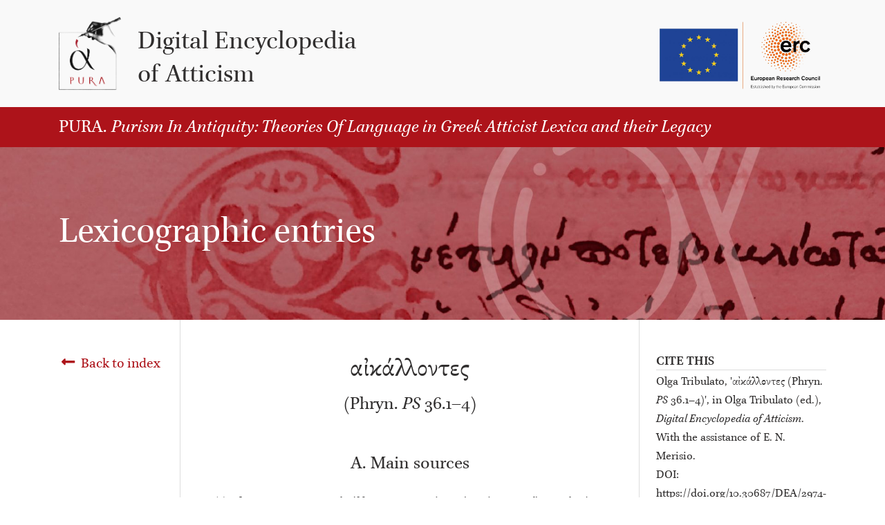

--- FILE ---
content_type: text/html; charset=UTF-8
request_url: https://atticism.eu/corpus/item/view?id=091961fc-6893-4846-8c81-067b5e04363d
body_size: 10778
content:
<!DOCTYPE html>
<html lang="en-US">

<head>
    <meta charset="UTF-8">
    <meta http-equiv="X-UA-Compatible" content="IE=edge">
    <meta name="viewport" content="width=device-width, initial-scale=1">
    <meta name="csrf-param" content="_csrf">
<meta name="csrf-token" content="MGhWpho4mEWyegAFIuCn7baPSIL2mY0O4T5blgmwGv1_X27ALG6vE9gwOVBVtOGHgeAgsbTYxyOZCinOO8UjuQ==">
    <title>αἰκάλλοντες </title>
    <link href="/corpus/assets/420ed5aa/css/bootstrap.css" rel="stylesheet">
<link href="/corpus/assets_b/../../../wp-content/themes/websoup/css/theme.css?v=1.13" rel="stylesheet">
<link href="/corpus/assets_b/css/site.css?v=1.21" rel="stylesheet">
<link href="https://use.fontawesome.com/releases/v5.13.0/css/all.css" rel="stylesheet"></head>


<body>
    

    <div class="site" id="page">

        <a class="skip-link sr-only sr-only-focusable" href="#content">Vai al contenuto</a>

        <header id="wrapper-navbar" class="header" itemscope itemtype="http://schema.org/WebSite">


            <div class="wp-container-3 wp-block-group preheader">
                <div class="wp-block-group__inner-container">
                    <div class="wp-container-2 wp-block-group container">
                        <div class="wp-block-group__inner-container">
                            <div class="wp-container-1 wp-block-group headflex">
                                <div class="wp-block-group__inner-container">
                                    <figure class="wp-block-image size-full logo"><img loading="lazy" width="382" height="454" src="https://atticism.eu/wp-content/uploads/2022/07/logo-pura.png" alt="" class="wp-image-181" /></figure>



                                    <h2 class="h1 mt-3 mb-0"><a href="https://atticism.eu/" data-type="page" data-id="2">Digital Encyclopedia of Atticism</a></h2>



                                    <figure class="wp-block-image size-full erclogo ml-auto mr-0 my-0 py-0"><img loading="lazy" width="860" height="413" src="https://atticism.eu/wp-content/uploads/2022/07/erc-ok.png" alt="" class="wp-image-180" title="" srcset="https://atticism.eu/wp-content/uploads/2022/07/erc-ok.png 860w, https://atticism.eu/wp-content/uploads/2022/07/erc-ok-730x351.png 730w, https://atticism.eu/wp-content/uploads/2022/07/erc-ok-768x369.png 768w" sizes="(max-width: 860px) 100vw, 860px" /></figure>
                                </div>
                            </div>
                        </div>
                    </div>
                </div>
            </div>

            <div class="wp-container-5 wp-block-group bgred">
                <div class="wp-block-group__inner-container">
                    <div class="wp-container-4 wp-block-group container">
                        <div class="wp-block-group__inner-container">
                            <p class="headsub"><strong>PURA.</strong> <em>Purism In Antiquity: Theories Of Language in Greek Atticist Lexica and their Legacy</em></p>
                        </div>
                    </div>
                </div>
            </div>

            <nav id="main-nav" class="navbar navbar-expand-lg navbar-dark navbar-main d-lg-none" aria-labelledby="main-nav-label">

                <div class="container">

                    <button class="navbar-toggler ml-auto" type="button" data-toggle="collapse" data-target="#navbarNavDropdown" aria-controls="navbarNavDropdown" aria-expanded="false" aria-label="Apri il menu">
                        <span class="navbar-toggler-icon"></span>
                    </button>

                    <div id="navbarNavDropdown" class="collapse navbar-collapse">
                        <ul id="main-menu" class="navbar-nav ml-auto">
                            <li itemscope="itemscope" itemtype="https://www.schema.org/SiteNavigationElement" id="menu-item-90" class="menu-item menu-item-type-post_type menu-item-object-page menu-item-has-children dropdown menu-item-90 nav-item"><a title="Lexicographic entries" href="#" data-toggle="dropdown" aria-haspopup="true" aria-expanded="false" class="dropdown-toggle nav-link" id="menu-item-dropdown-90">Lexicographic entries</a>
                                <ul class="dropdown-menu" aria-labelledby="menu-item-dropdown-90" role="menu">
                                    <li itemscope="itemscope" itemtype="https://www.schema.org/SiteNavigationElement" id="menu-item-65" class="menu-item menu-item-type-post_type menu-item-object-page menu-item-65 nav-item"><a title="About" href="https://atticism.eu/lexicographic-entries/about/" class="dropdown-item">About</a></li>
                                    <li itemscope="itemscope" itemtype="https://www.schema.org/SiteNavigationElement" id="menu-item-71" class="menu-item menu-item-type-post_type menu-item-object-page menu-item-71 nav-item"><a title="User guide" href="https://atticism.eu/lexicographic-entries/user-guide/" class="dropdown-item">User guide</a></li>
                                    <li itemscope="itemscope" itemtype="https://www.schema.org/SiteNavigationElement" id="menu-item-194" class="menu-item menu-item-type-custom menu-item-object-custom menu-item-194 nav-item"><a title="Entries" href="/corpus/item/index" class="dropdown-item">Entries</a></li>
                                    <li itemscope="itemscope" itemtype="https://www.schema.org/SiteNavigationElement" id="menu-item-416" class="menu-item menu-item-type-custom menu-item-object-custom menu-item-416 nav-item"><a title="Search" href="https://atticism.eu/corpus/item/search" class="dropdown-item">Search</a></li>
                                    <li itemscope="itemscope" itemtype="https://www.schema.org/SiteNavigationElement" id="menu-item-74" class="menu-item menu-item-type-post_type menu-item-object-page menu-item-74 nav-item"><a title="Abbreviations" href="https://atticism.eu/lexicographic-entries/abbreviations/" class="dropdown-item">Abbreviations</a></li>
                                    <li itemscope="itemscope" itemtype="https://www.schema.org/SiteNavigationElement" id="menu-item-77" class="menu-item menu-item-type-post_type menu-item-object-page menu-item-77 nav-item"><a title="Reference editions" href="https://atticism.eu/lexicographic-entries/reference-editions-of-erudite-sources/" class="dropdown-item">Reference editions</a></li>
                                </ul>
                            </li>
                            <li itemscope="itemscope" itemtype="https://www.schema.org/SiteNavigationElement" id="menu-item-110" class="menu-item menu-item-type-post_type menu-item-object-page menu-item-has-children dropdown menu-item-110 nav-item"><a title="Manuscripts and Editions" href="#" data-toggle="dropdown" aria-haspopup="true" aria-expanded="false" class="dropdown-toggle nav-link" id="menu-item-dropdown-110">Manuscripts and editions</a>
                                <ul class="dropdown-menu" aria-labelledby="menu-item-dropdown-110" role="menu">
                                    <li itemscope="itemscope" itemtype="https://www.schema.org/SiteNavigationElement" id="menu-item-195" class="menu-item menu-item-type-post_type menu-item-object-page menu-item-195 nav-item"><a title="About" href="https://atticism.eu/manuscripts-and-editions/about/" class="dropdown-item">About</a></li>
                                    <li itemscope="itemscope" itemtype="https://www.schema.org/SiteNavigationElement" id="menu-item-113" class="menu-item menu-item-type-post_type menu-item-object-page menu-item-113 nav-item"><a title="User guide" href="https://atticism.eu/manuscripts-and-editions/users-guide/" class="dropdown-item">User guide</a></li>
                                    <li itemscope="itemscope" itemtype="https://www.schema.org/SiteNavigationElement" id="menu-item-433" class="menu-item menu-item-type-custom menu-item-object-custom menu-item-433 nav-item"><a title="Manuscripts" href="/corpus/item/manuscript" class="dropdown-item">Manuscripts</a></li>
                                    <li itemscope="itemscope" itemtype="https://www.schema.org/SiteNavigationElement" id="menu-item-119" class="menu-item menu-item-type-post_type menu-item-object-page menu-item-119 nav-item"><a title="Early modern editions" href="https://atticism.eu/manuscripts-and-editions/early-modern-editions/" class="dropdown-item">Early modern editions</a></li>
                                    <li itemscope="itemscope" itemtype="https://www.schema.org/SiteNavigationElement" id="menu-item-415" class="menu-item menu-item-type-custom menu-item-object-custom menu-item-415 nav-item"><a title="Search" href="https://atticism.eu/corpus/item/search" class="dropdown-item">Search</a></li>
                                    <li itemscope="itemscope" itemtype="https://www.schema.org/SiteNavigationElement" id="menu-item-411" class="menu-item menu-item-type-post_type menu-item-object-page menu-item-411 nav-item"><a title="Abbreviations" href="https://atticism.eu/manuscripts-and-editions/abbreviations/" class="dropdown-item">Abbreviations</a></li>
                                    <li itemscope="itemscope" itemtype="https://www.schema.org/SiteNavigationElement" id="menu-item-410" class="menu-item menu-item-type-post_type menu-item-object-page menu-item-410 nav-item"><a title="Reference editions of erudite sources" href="https://atticism.eu/manuscripts-and-editions/reference-editions-of-erudite-sources/" class="dropdown-item">Reference editions of erudite sources</a></li>
                                </ul>
                            </li>
                            <li itemscope="itemscope" itemtype="https://www.schema.org/SiteNavigationElement" id="menu-item-95" class="menu-item menu-item-type-post_type menu-item-object-page menu-item-has-children dropdown menu-item-95 nav-item"><a title="Scholars and works" href="#" data-toggle="dropdown" aria-haspopup="true" aria-expanded="false" class="dropdown-toggle nav-link" id="menu-item-dropdown-95">Scholars and Works</a>
                                <ul class="dropdown-menu" aria-labelledby="menu-item-dropdown-95" role="menu">
                                    <li itemscope="itemscope" itemtype="https://www.schema.org/SiteNavigationElement" id="menu-item-437" class="menu-item menu-item-type-post_type menu-item-object-page menu-item-437 nav-item"><a title="About" href="https://atticism.eu/scholars-and-works/about/" class="dropdown-item">About</a></li>
                                    <li itemscope="itemscope" itemtype="https://www.schema.org/SiteNavigationElement" id="menu-item-434" class="menu-item menu-item-type-custom menu-item-object-custom menu-item-434 nav-item"><a title="Scholars &amp; Works" href="/corpus/item/lexicon" class="dropdown-item">Scholars &amp; Works</a></li>
                                    <li itemscope="itemscope" itemtype="https://www.schema.org/SiteNavigationElement" id="menu-item-424" class="menu-item menu-item-type-custom menu-item-object-custom menu-item-424 nav-item"><a title="Search" href="https://atticism.eu/corpus/item/search" class="dropdown-item">Search</a></li>
                                    <li itemscope="itemscope" itemtype="https://www.schema.org/SiteNavigationElement" id="menu-item-98" class="menu-item menu-item-type-post_type menu-item-object-page menu-item-98 nav-item"><a title="Abbreviations" href="https://atticism.eu/scholars-and-works/abbreviations/" class="dropdown-item">Abbreviations</a></li>
                                    <li itemscope="itemscope" itemtype="https://www.schema.org/SiteNavigationElement" id="menu-item-104" class="menu-item menu-item-type-post_type menu-item-object-page menu-item-104 nav-item"><a title="Reference editions of erudite sources" href="https://atticism.eu/scholars-and-works/reference-editions-of-erudite-sources/" class="dropdown-item">Reference editions of erudite sources</a></li>
                                </ul>
                            </li>
                            <li itemscope="itemscope" itemtype="https://www.schema.org/SiteNavigationElement" id="menu-item-142" class="menu-item menu-item-type-post_type menu-item-object-page menu-item-has-children dropdown menu-item-142 nav-item"><a title="About DEA" href="#" data-toggle="dropdown" aria-haspopup="true" aria-expanded="false" class="dropdown-toggle nav-link" id="menu-item-dropdown-142">About DEA</a>
                                <ul class="dropdown-menu" aria-labelledby="menu-item-dropdown-142" role="menu">
                                    <li itemscope="itemscope" itemtype="https://www.schema.org/SiteNavigationElement" id="menu-item-148" class="menu-item menu-item-type-post_type menu-item-object-page menu-item-148 nav-item"><a title="About" href="https://atticism.eu/about-dea/about/" class="dropdown-item">About</a></li>
                                    <li itemscope="itemscope" itemtype="https://www.schema.org/SiteNavigationElement" id="menu-item-154" class="menu-item menu-item-type-post_type menu-item-object-page menu-item-154 nav-item"><a title="Authors and collaborators" href="https://atticism.eu/about-dea/authors-and-collaborators/" class="dropdown-item">Authors and collaborators</a></li>
                                    <li itemscope="itemscope" itemtype="https://www.schema.org/SiteNavigationElement" id="menu-item-157" class="menu-item menu-item-type-post_type menu-item-object-page menu-item-157 nav-item"><a title="Peer-reviewers" href="https://atticism.eu/about-dea/peer-reviewers/" class="dropdown-item">Peer-reviewers</a></li>
                                    <li itemscope="itemscope" itemtype="https://www.schema.org/SiteNavigationElement" id="menu-item-213" class="menu-item menu-item-type-post_type menu-item-object-page menu-item-213 nav-item"><a title="Credits" href="https://atticism.eu/about-dea/credits/" class="dropdown-item">Credits</a></li>
                                </ul>
                            </li>
                        </ul>
                    </div>
                </div><!-- .container -->

            </nav><!-- .site-navigation -->

        </header><!-- #wrapper-navbar end -->



        <div class="wrapper tmpl-lexicographic-entries" id="page-wrapper">

            <div class="bgcover bghead d-flex align-items-center" style="background-image: url('https://atticism.eu/wp-content/uploads/2022/03/lexic.jpg'); min-height: 250px;">
                <div class="container">
                    <p class="h1 mb-0">
                        Lexicographic entries </p>
                </div>
            </div>

        </div><!-- #page-wrapper -->

        <div class="container" id="maincont">

                        <div class="cadmus-items-view row">
    <div class="col-lg-2 pr-lg-4 pt-5">
        <div class="sticky-top">
            <p>
                <a href="/corpus/item/index"><i class="fas fa-long-arrow-alt-left fa-fw"></i> Back to index</a>            </p>
                    </div>
    </div>
    <div class="col-lg-7 blr px-lg-5 pt-5 greekblock text">

                <h1 class="text-center mb-5">αἰκάλλοντες <br /><small>(Phryn. <em>PS</em> 36.1–4)</small></h1></h1>

        
        <div class="where-abc">
            <h2 class="text-center h3 mb-4" id="ref-a0">A. Main sources</h2>
            <p class="basetxt">
(<span id="ref-a1">1</span>)  Phryn. <em>PS</em> 36.1–4: αἰκάλλοντες: σημαίνει τὸ σαίνοντες, ὅπερ οἱ κύνες ποιοῦσιν. ὁ μέντοι Σοφοκλῆς καὶ προσσαίνειν. χρῶ οὖν, εἰ μὲν φιλοτίμως, τῷ αἰκάλλειν, εἰ δὲ πολιτικῶς, τῷ προσσαίνειν.<br> 
</p>
<p class="transl" style="padding-left: 2rem;">
 αἰκάλλοντες: It means ‘fawning’, which [is] what dogs do. Sophocles (fr. 1082 = <a href="#ref-c1">C.1</a>) also [uses] προσσαίνω. Therefore, use αἰκάλλω if [you wish to use language] in a recherché way, but if [you wish to use language] in an urbane way, [use] προσσαίνω.
</p>
<br />
            <h2 class="text-center h3 mb-4" id="ref-b0">B. Other erudite sources</h2>
            <p class="basetxt">
(<span id="ref-b1">1</span>)  Phot. α 583: αἰκάλλειν· ἀντὶ τοῦ σαίνειν, ὅπερ οἱ κύνες ποιοῦσιν. οὕτως Πλάτων.<br> 
</p>
<p class="transl" style="padding-left: 2rem;">
 αἰκάλλειν: Meaning ‘to fawn’, which [is] what dogs do. Thus Plato (Comicus, fr. 248 = <a href="#ref-c2">C.2</a>).
</p>
<br />
<p class="basetxt">
(<span id="ref-b2">2</span>)  Σ<sup>b </sup>α 572, <em>ex</em> Σʹ (= Hsch. α 1906 ~ schol. Ar. <em>Eq</em>. 211a): αἰκάλλει· σαίνει, θωπεύει.<br> 
</p>
<p class="transl" style="padding-left: 2rem;">
 αἰκάλλει: [He] fawns on, [he] flatters.
</p>
<br />
<p class="basetxt">
(<span id="ref-b3">3</span>)  Σ<sup>b</sup> α 781 (= Phot. α 707, <em>ex</em> Σʹʹʹ): αἰκάλλειν· ἰδίως τὸ τῇ οὐρᾷ σαίνειν.<br> 
</p>
<p class="apparatus" style="padding-left: 2rem;">
 αἰκάλλειν my correction : ἀκάλλειν cod., Cunningham : †ἀκάλλειν† Theodoridis in Phot. α 707.
</p>
<p class="transl" style="padding-left: 2rem;">
 αἰκάλλειν: Properly, ‘to wag the tail’.
</p>
<br />
<p class="basetxt">
(<span id="ref-b4">4</span>)  <em>Su</em>. αι 160: αἰκάλλει· θωπεύει, κινεῖ, προτρέπεται (= schol. Ar. <em>Eq</em>. 211a). ‘τὴν βασιλέως θεραπεύων καὶ ὑπαικάλλων δάφνην’. λέγεται καὶ ὑπαικάλλειν. ‘τὴν Ἀντωνίου θεραπεύων καὶ ὑπαικάλλων ἅμα φάτνην’.<br> 
</p>
<p class="transl" style="padding-left: 2rem;">
 αἰκάλλει: [He] flatters, moves, persuades. ‘Serving and fawning on the king’s laurel’. ὑπαικάλλω is also used: ‘[Albius] who served and fawned on Antonius’ table’ (Ael. fr. 110c Domingo-Forasté, cf. <em>Su</em>. υ 176, φ 132).
</p>
<br />
<p class="basetxt">
(<span id="ref-b5">5</span>)  <em>Su</em>. αι 161: αἰκάλλει· σαίνει. ‘αἰκάλλει τι καρδίαν ἐμήν’.<br> 
</p>
<p class="transl" style="padding-left: 2rem;">
 αἰκάλλει: [It] fawns on. ‘Something fawns on my heart’ (Ar. <em>Th</em>. 869 = <a href="#ref-c3">C.3</a>).
</p>
<br />
<p class="basetxt">
(<span id="ref-b6">6</span>)  <em>Su</em>. η 159: ᾔκαλλον· ἐθώπευον. ἀπὸ τοῦ αἰκάλλω θέματος.<br> 
</p>
<p class="transl" style="padding-left: 2rem;">
 ᾔκαλλον: They flattered. From the present αἰκάλλω.
</p>
<br />
<p class="basetxt">
(<span id="ref-b7">7</span>)  Schol. (vet. Tr.) Ar. <em>Eq</em>. 48a: ᾔκαλλ’· αἰκάλλειν ἐστὶ τὸ τὸν κύνα τοῖς ὠσὶ καὶ τῇ οὐρᾷ σαίνειν τοὺς ἠθάδας· ἢ ἀπὸ μεταφορᾶς τῶν ἀλεκτρυόνων. κάλλαια γὰρ καλεῖται τούτων.<br> 
</p>
<p class="transl" style="padding-left: 2rem;">
 ᾔκαλλ(ε): αἰκάλλειν is [when] a dog waggles its ears and tail at familiar people (cf. <a href="#ref-c6">C.6</a>). Or [it derives] from a metaphor [concerning] cockerels. For their [tails] are called κάλλαια.
</p>
<br />
            <h2 class="text-center h3 mb-4" id="ref-c0">C. <em>Loci classici</em>, other relevant texts</h2>
            <p class="basetxt">
(<span id="ref-c1">1</span>)  Soph. fr. 1082 = Phryn. <em>PS</em> 36.1–4 re. προσσαίνειν (<a href="#ref-a1">A.1</a>).<br> 
</p>
<p class="basetxt">
(<span id="ref-c2">2</span>)  Pl.Com. fr. 248 = Phot. α 583 re. αἰκάλλειν (<a href="#ref-b1">B.1</a>).<br> 
</p>
<p class="basetxt">
(<span id="ref-c3">3</span>)  Ar. <em>Th</em>. 869–70:<br>ἀλλ’ ὥσπερ αἰκάλλει τι καρδίαν ἐμήν. <br>μὴ ψεῦσον, ὦ Ζεῦ, τῆς ἐπιούσης ἐλπίδος.<br> 
</p>
<p class="transl" style="padding-left: 2rem;">
 But what fawns on my heart?
Do not disappoint, Zeus, the approaching hope!
</p>
<br />
<p class="basetxt">
(<span id="ref-c4">4</span>)  [Epich.] fr. 247:<br>&nbsp;&nbsp;&nbsp;&nbsp;&nbsp;&nbsp;&nbsp;&nbsp;γυναῖ]κ̣α φάμ’ ἐγὼ τῶν θηρ[ίων]<br>&nbsp;&nbsp;&nbsp;&nbsp;&nbsp;&nbsp;&nbsp;&nbsp;γ]ὰρ λέοντι σῖτον ἢ πότον [φ<br>ἢ κυσὶν Μολοσσικοῖσ[ι(ν) <br>. [. . .]σ αἰκάλλοντι το[ῖ]σι[<br>ἁ [γ]υνὰ δὲ τὸν τρέφοντα[<br> 
</p>
<p class="transl" style="padding-left: 2rem;">
 I say that woman … among animals ... for [to the person who brings?] food and drink to a lion …. or to Molossian dogs … they waggle their tails at them. But the woman [bites?] the man who feeds her.
</p>
<br />
<p class="basetxt">
(<span id="ref-c5">5</span>)  Eur. <em>Andr</em>. 629–30:<br>ἀλλ’, ὡς ἐσεῖδες μαστόν, ἐκβαλὼν ξίφος<br>φίλημ’ ἐδέξω, προδότιν αἰκάλλων κύνα.<br> 
</p>
<p class="transl" style="padding-left: 2rem;">
 But when you saw her breasts, you threw away your sword and gave her a kiss, fawning on the betraying bitch.
</p>
<br />
<p class="basetxt">
(<span id="ref-c6">6</span>)  Ar. <em>Eq</em>. 46–9:<br>οὗτος καταγνοὺς τοῦ γέροντος τοὺς τρόπους,<br>ὁ βυρσοπαφλαγών, ὑποπεσὼν τὸν δεσπότην<br>ᾔκαλλ’, ἐθώπευ’, ἐκολάκευ’, ἐξηπάτα<br>κοσκυλματίοις ἄκροισι, τοιαυτὶ λέγων […]<br> 
</p>
<p class="transl" style="padding-left: 2rem;">
 He, this tanner of Paphlagon, recognised the old man’s nature, and falling at his master’s feet, fawned, flattered, adulated, gullied him with scraps of old leather, saying this sort of things […].
</p>
<br />
<p class="basetxt">
(<span id="ref-c7">7</span>)  Ar. <em>Eq</em>. 210–1:<br>τὰ μὲν λόγι’ αἰκάλλει με· θαυμάζω δ’ ὅπως<br>τὸν δῆμον οἷός τ’ ἐπιτροπεύειν εἴμ’ ἐγώ.<br> 
</p>
<p class="transl" style="padding-left: 2rem;">
 The oracle’s responses flatter me: but I wonder how I could be capable of governing the people.
</p>
<br />
<p class="basetxt">
(<span id="ref-c8">8</span>)  Aesch. <em>Ag</em>. 1665: οὐκ ἂν Ἀργείων τόδ’ εἴη, φῶτα προσσαίνειν κακόν.<br> 
</p>
<p class="transl" style="padding-left: 2rem;">
 It would not be like Argive men to fawn upon a bad man.
</p>
<br />        </div>

        
            <div class="where-def">
                <h2 class="text-center h3 mb-4 mt-5" id="ref-d0">D. General commentary</h2>
                <p>The entry in the <em>PS</em> (<a href="#ref-a1">A.1</a>) discusses the use of αἰκάλλω and προσσαίνω as synonyms<span class="d-none cl-l" data-type="l">Synonyms</span> of the more common σαίνω, which is attested from Homer onwards. These verbs all carry the literal meaning of ‘to fawn, to wag the tail’ (principally of dogs) and metaphorically ‘to fawn on, to flatter’ (for this common metaphor in Greek literature, see Harriott 1982, 11–5, Caramico 2009, 451–6). Like Phrynichus, other erudite sources commenting on αἰκάλλω and προσσαίνω (see <a href="#ref-b1">B.1</a>–<a href="#ref-b6">B.6</a>) focus on both the literal and the metaphorical meanings. The translations provided above reflect an attempt to distinguish between these use contexts where possible.</p>
<p>Phrynichus (<a href="#ref-a1">A.1</a>) qualifies the use of αἰκάλλω with the adverb φιλοτίμως and that of προσσαίνω with πολιτικῶς. This is one of the five items for which the <em>PS</em> employs πολιτικός to refer to an urbane register or style that is neither eccentric nor poetic (see entries ἄψοφον ἔχειν στόμα<sup><a href="/corpus/item/view?id=dd0412ca-a5c1-4285-b885-a68031b2c033" target="_blank"><i class="fas fa-external-link-alt fa-fw small"></i></a></sup>, ἄπαρνος, ἔξαρνος<sup><a href="/corpus/item/view?id=b1351096-af90-465b-ae87-8619bf5a771b" target="_blank"><i class="fas fa-external-link-alt fa-fw small"></i></a></sup>, ἀμαξιαῖα ῥῆματα<sup><a href="/corpus/item/view?id=0d5e680b-eaf8-4621-a94f-71c8a0baea93" target="_blank"><i class="fas fa-external-link-alt fa-fw small"></i></a></sup>, and αὐθέντης<sup><a href="/corpus/item/view?id=98ba3323-6870-40c9-8828-a3270d21f7ab" target="_blank"><i class="fas fa-external-link-alt fa-fw small"></i></a></sup>). The extant text of the <em>PS</em> does not attribute αἰκάλλω to any classical author, but the occurrence of a parallel entry in Photius (<a href="#ref-b1">B.1</a>) suggests that Phrynichus originally quoted Plato Comicus (<a href="#ref-c2">C.2</a>, see too Theodoridis <em>ad</em> Phot. α 583 and Cunningham <em>ad</em> Σ<sup>b</sup> α 572, and cf. <a href="#ref-f1">F.1</a>). Apropos Ar. <em>Th</em>. 869 (<a href="#ref-c3">C.3</a>), Austin and Olson (2004, 283) note that αἰκάλλω is ‘rare, late 5th-century vocabulary’. In its extant classical occurrences, the verb may be employed literally – as in the pseudo-Epicharmean fragment <a href="#ref-c4">C.4</a> (on which see Favi 2020, 121–3) – and in its unique tragic attestation at Eur. <em>Andr</em>. 630 (<a href="#ref-c5">C.5</a>), though both passages comprise similes that equate women to bitches, and a symbolic meaning is therefore implied. Other classical occurrences employ the verb metaphorically in reference to humans who flatter or are flattered: see <a href="#ref-c3">C.3</a> (where αἰκάλλω forms part of a paratragic parody<span class="d-none cl-l" data-type="l">Parody</span> with respect to both vocabulary and metre: cf. Austin, Olson 2004, 283), <a href="#ref-c6">C.6</a> (on which see Taillardat 1965, 404 and the scholium in <a href="#ref-b6">B.6</a>, and further <a href="#ref-f2">F.2</a>), and <a href="#ref-c7">C.7</a>.</p>
<p>All classical occurrences of αἰκάλλω are therefore poetic. The verb’s rarity in Attic texts may explain why Phrynichus singles it out as representative of a φιλότιμος<span class="d-none cl-l" data-type="l">φιλότιμος</span> (‘recherché’) style. Indeed (with the exception of two occurrences in Polybius), in post-classical texts, αἰκάλλω appears to be favoured by authors who employ high-register language (probably Lucian in <em>Lex</em>. 10.8, as conjectured by Bekker; Ath. 3.99e, where it occurs in hendiadys with προσσαίνω; Aelian, Philostratus, and Themistius). The many erudite sources focusing on the verb (<a href="#ref-b1">B.1</a>–<a href="#ref-b7">B.7</a>, as well as <em>EM</em> 34.1<span class="d-none cl-wk" data-type="wk"><em>EM</em> 34.1</span>, [Zonar.] 91.16<span class="d-none cl-wk" data-type="wk">[Zonar.] 91.16</span>, 983.19<span class="d-none cl-wk" data-type="wk">[Zonar.] 983.19</span>, schol. Eur. <em>Andr</em>. 630<span class="d-none cl-wk" data-type="wk">Schol. Eur. <em>Andr</em>. 630</span>) confirm that it was an erudite word that exerted no meaningful presence in Post-classical and Byzantine Greek.</p>
<p>προσσαίνω, a prefixed form of the common σαίνω, occurs with little more frequency than αἰκάλλω. It is attested only four times in Attic literature, all of which are tragic (<a href="#ref-c1">C.1</a>, on which see further <a href="#ref-f1">F.1</a>; <a href="#ref-c8">C.8</a>, [Aesch.] <em>PV</em> 835, and the textually difficult epode of Aesch. <em>Pers</em>. 93–100, on which see Garvie 2009, 83–6). At the same time, προσσαίνω occurs slightly more frequently than αἰκάλλω in post-classical literature – and not always in Atticising Greek (e.g., Philo of Alexandria, Zenobius, Eusebius, and various hagiographers). It is also telling that at <em>Onomasticon</em> 6.123<span class="d-none cl-wk" data-type="wk">Poll. 6.123</span>, Pollux lists κύων προσσαίνων ‘fawning dog’ among the offensive expressions<span class="d-none cl-l" data-type="l">Abuse (terms of)</span> that may be used for a flatterer. This likely explains why Phrynichus labels προσσαίνω with πολιτικός: its tragic attestations lend it a more recherché flavour than the simpler σαίνω; however, it is an unmarked variant that can safely be used in prose and urbane conversation in contrast to the more conspicuous αἰκάλλω. The evaluative adjective φιλότιμος<span class="d-none cl-l" data-type="l">φιλότιμος</span> is not found elsewhere in Phrynichus’ work, but Pollux employs it several times, always in the comparative, to single out more distinct usages from common vocabulary (e.g. 1.11. 1.35, 1.60, etc.).</p>
                <h2 class="text-center h3 mb-4 mt-5" id="ref-e0">E. Byzantine and Modern Greek commentary</h2>
                <p>αἰκάλλω is an extremely rare, recherché word in Byzantine literature (with one occurrence in Nicetas Choniates and two in Planudes) and προσσαίνω, in both its literal and metaphorical meaning, is only slightly more frequent (see e.g. Maximus Confessor <em>Quaestiones et dubia</em> 168.22–3). σαίνω, which already in Classical Greek is the most common form of the group, remains a standard form, though in its literal meaning it suffers from the competition of κινέω<span class="d-none cl-l" data-type="l">κινέω</span> (τὴν οὔραν), ‘to waggle the tail’. None of these verbs is attested in texts in Medieval and Early Modern Greek, a situation reflected in Standard Modern Greek as well, where ‘to waggle the tail’ is κουνάω την ουρά, and ‘to flatter’ is expressed by the classical κολακεύω.</p>
                <h2 class="text-center h3 mb-4 mt-5" id="ref-f0">F. Commentary on individual texts and occurrences</h2>
                <p>(<span id="ref-f1">1</span>)&nbsp;&nbsp;&nbsp;&nbsp;Phryn. <em>PS</em> 36.1–4 (<a href="#ref-a1">A.1</a>), Soph. fr. 1082 (<a href="#ref-c1">C.1</a>)</p>
<p>De Borries (1911, 36) identifies the Sophoclean <em>locus classicus</em> behind the <em>PS</em> entry as Soph. <em>OT</em> 597<span class="d-none cl-wk" data-type="wk">Soph. <em>OT</em> 597</span>, with Musgrave (1800, 272) having dubiously conjectured αἰκάλλουσι for the transmitted ἐκκαλοῦσι. The conjecture has met with little favour (as Finglass 2018, 360 notes, it ‘gives a verb attested only once in tragedy [Eur. <em>Andr</em>. 630], and undermines Creon’s case by attributing to him a fondness for flattery rather than companionship and honour’). Accordingly, de Borries interpreted Phrynichus’ text to mean that Sophocles used αἰκάλλω and <em>not</em> προσσαίνω. However, aside from the implicit requirement that the text be corrected, this interpretation is specious in light of the two verbs' occurrences: αἰκάλλω is no more tragic than προσσαίνω, which has two secure attestations in Aeschylus. Thus, the use of προσσαίνω can only be attributed to an unknown play, as Kannicht does <em>ad</em> Soph. fr. 1082 (<a href="#ref-c2">C.2</a>), with useful notes on the exegetical history of the <em>PS</em> entry and the editing of the Sophocles fragment.</p>
<p>(<span id="ref-f2">2</span>)&nbsp;&nbsp;&nbsp;&nbsp;Σ<sup>b</sup> α 572 (<a href="#ref-b2">B.2</a>), <em>Su</em>. αι 160 (<a href="#ref-b4">B.4</a>), <em>Su</em>. η 159 (<a href="#ref-b6">B.6</a>), Ar. <em>Eq</em>. 48 (<a href="#ref-c6">C.6</a>)</p>
<p>It is likely that the glossing of αἰκάλλω with θωπεύω in <a href="#ref-b2">B.2</a>, <a href="#ref-b4">B.4</a> and <a href="#ref-b6">B.6</a> depends on Ar. <em>Eq</em>. 48 (<a href="#ref-c6">C.6</a>), where the two verbs occur one after another. See also the scholium on this line (<a href="#ref-b7">B.7</a>).</p>            </div>

        
        <div class="where-biblio">
            <h2 class="text-center h3 mb-4 mt-5">Bibliography</h2>
            <p>Austin, C.; Olson, S. D. (2004). <em>Aristophanes. Thesmophoriazusae. Edited with Introduction and Commentary</em>. Oxford.</p>
<p>de Borries, I. (1911). <em>Phrynichi Sophistae Praeparatio sophistica</em>. Leipzig.</p>
<p>Caramico, A. (2009). ‘Un caso di dilatazione semantica. L’uso eschileo del verbo σαίνω’. <em>Lexis</em> 27, 447–56.</p>
<p>Favi, F. (2020). <em>Epicarmo e pseudo-Epicarmo (frr. 240–297). Introduzione, traduzione e commento</em>. Göttingen.</p>
<p>Finglass, P. J. (2018). <em>Sophocles. Oedipus the King. Edited with Introduction, Translation, and Commentary</em>. Cambridge.</p>
<p>Garvie, A. F. (2009). <em>Aeschylus. Persae</em>. With introduction and commentary. Oxford.</p>
<p>Harriott, R. M. (1982). ‘The Argive Elders, the Discerning Shepherd and the Fawning Dog. Misleading Communication in the <em>Agamemnon</em>’. <em>CQ</em> 32, 9–17.</p>
<p>Musgrave, O. (1800). <em>Sophoclis tragoediae septem</em>. Oxford.</p>
<p>Taillardat, J. (1965). <em>Les images d’Aristophane. Études de langue et de style</em>. 2nd edition. Paris.</p>        </div>

        
    </div>
    <div class="col-lg-3 pl-lg-4 pt-5 sidecite">
        <div class="sticky-top">
            <h5 class="mb-1 font-weight-bold">CITE THIS</h5>
                        <p class="mb-4 text-left">Olga Tribulato, 'αἰκάλλοντες (Phryn. <em>PS</em> 36.1–4)', in Olga Tribulato (ed.), <em>Digital Encyclopedia of Atticism</em>. With the assistance of E. N. Merisio.<br />DOI: https://doi.org/10.30687/DEA/2974-8240/2022/01/002</p>

                            <h5 class="mb-1 font-weight-bold">ABSTRACT</h5>
                <div class="mb-4">
                    This article provides a philological and linguistic commentary on the verb αἰκάλλω when used metaphorically, as discussed in the Atticist lexicon Phryn. PS 36.1–4.                </div>
            
                                        <h5 class="mb-1 font-weight-bold">KEYWORDS</h5>
                <p class="mb-4">
                    <span class="badge badge-light mr-2">Dogs</span><span class="badge badge-light mr-2">Metaphors</span><span class="badge badge-light mr-2">Tragedy</span><span class="badge badge-light mr-2">πολιτικός</span><span class="badge badge-light mr-2">προσσαίνω</span><span class="badge badge-light mr-2">σαίνω</span>                </p>
            
                            <h5 class="mb-1 font-weight-bold">FIRST PUBLISHED ON</h5>
                <p class="mb-4">29/06/2023</p>
            

                            <h5 class="mb-1 font-weight-bold">LAST UPDATE</h5>
                <p class="mb-4">
                    26/06/2024                </p>
            
        </div>
    </div>

</div>

<!-- Modal -->
<div class="modal fade" id="snippetModal" tabindex="-1" aria-labelledby="snippetModalLabel" aria-hidden="true" data-backdrop="false">
    <div class="modal-dialog modal-lg">
        <div class="modal-content">
            <div class="modal-header">
                <button type="button" class="close" data-dismiss="modal" aria-label="Close">
                    <span aria-hidden="true">&times;</span>
                </button>
            </div>
            <div class="modal-body">
                ...
            </div>
            <div class="modal-footer">
                <button type="button" class="btn btn-secondary" data-dismiss="modal">Close</button>
            </div>
        </div>
    </div>
</div>
        </div>


        <div class="wrapper" id="wrapper-prefooter">

            <div class="container" id="wrapper-static-content">

                <div class="row">

                    <div id="block-12" class="prefooter-widget widget_block col-md">
                        <div class="wp-container-6 wp-block-group loghifoot">
                            <div class="wp-block-group__inner-container">
                                <figure class="wp-block-image size-full"><a href="https://www.unive.it/"><img loading="lazy" width="656" height="383" src="https://atticism.eu/wp-content/uploads/2022/03/ca-foscari.jpg" alt="" class="wp-image-14" /></a></figure>


                                <figure class="wp-block-image size-full is-resized"><a href="https://www.unive.it/vedph"><img loading="lazy" src="https://atticism.eu/wp-content/uploads/2022/03/VeDPH_logo.png" alt="" class="wp-image-160" width="492" height="287" /></a></figure>


                                <div class="wp-block-image">
                                    <figure class="aligncenter size-full"><img loading="lazy" width="398" height="383" src="https://atticism.eu/wp-content/uploads/2022/07/clarin-it-e1657807337786.jpg" alt="" class="wp-image-190" /></figure>
                                </div>


                                <figure class="wp-block-image size-full is-resized"><a href="http://www.ilc.cnr.it/"><img loading="lazy" src="https://atticism.eu/wp-content/uploads/2022/03/ilc.jpg" alt="" class="wp-image-18" width="492" height="287" /></a></figure>



                                <figure class="wp-block-image size-full"><a href="https://edizionicafoscari.unive.it"><img loading="lazy" width="236" height="257" src="https://atticism.eu/wp-content/uploads/2022/06/edizionicafoscari.png" alt="" class="wp-image-178" /></a></figure>
                            </div>
                        </div>
                    </div><!-- .static-hero-widget -->
                </div>

            </div>

        </div><!-- #wrapper-static-hero -->


        <footer class="footer">
            <div class="wrapper bgcover" id="wrapper-footer-full">
                <div class="container" id="footer-full-content">
                    <div class="row">
                        <div id="block-20" class="footer-widget widget_block widget_text col-md">
                            <p class="small text-center mt-4 mb-0">This project has received funding from the European Research Council (ERC) under the European Union’s Horizon 2020 research and innovation programme (grant agreement No 865817)</p>
                        </div><!-- .footer-widget -->
                    </div>
                </div>
            </div><!-- #wrapper-footer-full -->

            <div class="small py-3">
                <div class="container clearfix site-footer" id="colophon">
                    <div class="float-left site-info">© 2023 <a href="https://atticism.eu/">PURA</a> - Digital Encyclopedia of Atticism - This work is licensed under <a href="https://creativecommons.org/licenses/by-nc-nd/4.0/?ref=chooser-v1" target="_blank">CC BY-NC-ND 4.0</a></div>
                    <div class="float-right">
                        <p class="has-text-align-right">Hosting by <a rel="noreferrer noopener" href="https://cloud.garr.it/" target="_blank">GARR Cloud</a></p>
                    </div>
                </div>
            </div>
        </footer>

    </div>

    <a id="totop" href="#page"><span class="fas fa-angle-up"></span></a>

    <script src="/corpus/assets/990899e7/jquery.js"></script>
<script src="/corpus/assets/c9b0c0e3/yii.js"></script>
<script src="/corpus/assets/420ed5aa/js/bootstrap.bundle.js"></script>
<script src="/corpus/assets_b/js/showdown.min.js"></script>
<script src="/corpus/assets_b/js/jquery.mark.min.js"></script>
<script src="/corpus/assets_b/js/jquery-ui.min.js"></script>
<script src="/corpus/assets_b/js/betacodejs/bundle/beta-code.js"></script>
<script src="/corpus/assets_b/js/site.js?v=1.28"></script></body>

</html>


--- FILE ---
content_type: text/css
request_url: https://atticism.eu/wp-content/themes/websoup/css/theme.css?v=1.13
body_size: 3054
content:
/* Empty Overrides SASS file for use by plug-in projects */
@font-face {
  font-family: "Brill";
  src: url("../fonts/BrillRoman.eot") format("embedded-opentype");
  /* IE8, IE9  */
  src: local("☺"), url("../fonts/BrillRoman.woff") format("woff"), url("../fonts/BrillRoman.ttf") format("truetype");
  font-style: normal;
  font-weight: normal;
  text-rendering: optimizeLegibility;
}
@font-face {
  font-family: "Brill";
  src: url("../fonts/BrillItalic.eot") format("embedded-opentype");
  /* IE8, IE9  */
  src: local("☺"), url("../fonts/BrillItalic.woff") format("woff"), url("../fonts/BrillItalic.ttf") format("truetype");
  font-style: italic;
  font-weight: normal;
  text-rendering: optimizeLegibility;
}
@font-face {
  font-family: "Brill";
  src: url("../fonts/BrillBold.eot") format("embedded-opentype");
  /* IE8, IE9  */
  src: local("☺"), url("../fonts/BrillBold.woff") format("woff"), url("../fonts/BrillBold.ttf") format("truetype");
  font-style: normal;
  font-weight: bold;
  text-rendering: optimizeLegibility;
}
@font-face {
  font-family: "Brill";
  src: url("../fonts/BrillBoldItalic.eot") format("embedded-opentype");
  /* IE8, IE9  */
  src: local("☺"), url("../fonts/BrillBoldItalic.woff") format("woff"), url("../fonts/BrillBoldItalic.ttf") format("truetype");
  font-style: italic;
  font-weight: bold;
  text-rendering: optimizeLegibility;
}
:root {
    --white: #fff;
    --black: #302e2e;
    --midgrey: #707070;
    --lightgrey: #f9f9f9;
    --bordeaux: #61050a;
    --darkred: #ad131a;
    --mattone: #aa3115;
    --orange: #af6d3c;
    --beige: #c8b192;
}
html {
  scroll-behavior: smooth;
}
body {
    font-family: "Brill", "Georgia", serif;
    font-size: 22px;
    color: var(--black);
}
body.admin-bar .fixed-top {
    top: 32px;
}
h1, h2, h3, h4, h5, h6, .h1, .h2, .h3, .h4, .h5, .h6 {
    color: var(--black);
}
article h1,
article h2,
article h3,
article h4 {
    margin-top: 1.4rem;
    margin-bottom: .7rem;
}
p {
    text-align: justify;
}
/* Helpers */
.alignleft {
    float: left;
    margin-right: 1.5rem;
}
.alignright {
    float: right;
    margin-left: 1.5rem;
}
.aligncenter {
    display: block;
    margin: 0 auto 1.5rem;
}
a, .btn-link, .page-link {
    color: var(--darkred);
}
a:hover,
a:focus,
.btn-link:hover,
.page-link:hover {
    color: var(--darkred);
}
img {
    max-width: 100%;
    height: auto;
}
.bgcover {
    background-repeat: no-repeat;
    background-size: cover;
    background-position: center;
}
/* video embed */
.embed-youtube,
.embed-vimeo {
  position: relative;
  padding-bottom: 56.25%;
  padding-top: 30px;
  height: 0;
  overflow: hidden;
  clear: both;
}
.embed-youtube iframe,
.embed-vimeo iframe  {
  position: absolute;
  top: 0;
  left: 0;
  width: 100% !important;
  height: 100% !important;
}
iframe, 
object, 
embed {
  max-width: 100%;
}
/* calendar */
.widget_calendar .widget-title,
.widget_websoupevents_calendar .widget-title {
    background-color: var(--darkred);
    color: #fff;
    padding: .2rem .6rem;
}
.widget_calendar caption {
    caption-side: top;
    text-align: center;
    font-weight: bold;
    color: var(--darkred);
    padding-top: 0.125rem;
}
.widget_calendar table {
    width: 100%;
    position: relative;
}
.widget_calendar tbody td, .widget_calendar thead th {
    border-top: 1px solid #dee2e6;
    padding: .3rem;
}
.widget_calendar tfoot #prev {
    position: absolute;
    top: 0;
    left: 0;
}
.widget_calendar tfoot #next {
    position: absolute;
    top: 0;
    right: 0;
}
.widget_calendar tfoot .pad {
    display: none;
}
.widget_calendar thead th,
.widget_calendar tbody td {
    text-align: center;
}
.widget_calendar tbody a {
    background-color: var(--darkred);
    color: #fff;
    border-radius: 50%;
    display: inline-block;
    width: 1.688rem;
}
.widget_calendar tbody td a:hover {
    background-color: var(--darkred);
    text-decoration: none;
}
/* Article */
article header p {
    margin-bottom: 0.5rem;
}
article time {
    font-weight: 600;
}
/* Footer */
footer.footer {
    background-color: var(--black);
    color: var(--white);
}
footer.footer a {
    color: var(--white);
}
/* Color validator fix */
#totop{
    width: 30px;
    height: 30px;
    text-align: center;
    background: var(--darkred);
    color: #ffffff;
    display: none;
    position: fixed;
    bottom: 60px;
    right: 20px;
    line-height: 30px;
    z-index: 900;
    -webkit-box-sizing: content-box;
            box-sizing: content-box;
}
.gallery .gallery-icon {
    text-align: center;
}
div[class*="gallery-columns-"] {
    margin-left: -.5rem;
    margin-right: -.5rem;
}
.gallery > figure {
    display: inline-block;
    padding-left: .5rem;
    padding-right: .5rem;
}
.gallery-columns-1 > figure {
    width: 100%;
}
.gallery-columns-2 > figure {
    width: 50%;
}
.gallery-columns-3 > figure {
    width: 33.33%
}
.gallery-columns-4 > figure {
    width: 25%;
}
.gallery-columns-5 > figure {
    width: 20%;
}
.gallery-columns-6 > figure {
    width: 16.66%
}
.gallery-columns-7 > figure {
    width: 14.28%
}
.gallery-columns-8 > figure {
    width: 12.5%;
}
.gallery-columns-9 > figure {
    width: 11.11%;
}
.admin-bar .navbar-main.fixed-top {
    top: 32px !important;
}
/**/
.bgred {
    background-color: var(--darkred);
    color: var(--white);
}
.bgred a {
    color: var(--white);
}
.headflex h2.h1 {
    max-width: 350px;
}
.preheader {
    background-color: var(--lightgrey);
    color: var(--black);
}
.preheader a {
    color: var(--black);
    text-decoration: none;
}
.headflex > div {
    display: -webkit-box;
    display: -ms-flexbox;
    display: flex;
    -webkit-box-align: center;
        -ms-flex-align: center;
            align-items: center;
    -webkit-box-pack: start;
        -ms-flex-pack: start;
            justify-content: start;
}
.headflex figure {
    margin: 0 1.5rem 0 0;
    display: block;
    padding: .5rem 0;
}
.headflex .logo img {
    width: 90px;
    margin-top: 1rem;
    margin-bottom: 1rem;
}
.headflex .erclogo img {
    width: 250px;
}
.headsub {
    margin: 0;
    padding-top: .5rem;
    padding-bottom: .5rem;
}
.headsub strong {
    font-weight: normal;
}
.lgicon {
    font-size: 62px;
}
.withbg {
    position: relative;
    color: var(--white);
    display: inline-block;
}
.withbg:after {
    font-family: 'pura';
    content: "\0048";
    display: block;
    position: absolute;
    font-size: 100px;
    width: 100px;
    height: 100px;
    top: -14px;
    left: -19px;
    z-index: 1;
    line-height: 1em;
    color: var(--mattone);
}
.withbg:before {
    position: relative;
    z-index: 2;
}
.bordeaux {
    color: var(--bordeaux);
}
.darkred {
    color: var(--darkred);
}
.mattone {
    color: var(--mattone);
}
.orange {
    color: var(--orange);
}
.beige {
    color: var(--beige);
}
.withbg-bordeaux:after {
    color: var(--bordeaux)
}
.withbg-darkred:after {
    color: var(--darkred);
}
.withbg-mattone:after {
    color: var(--mattone);
}
.withbg-orange:after {
    color: var(--orange);
}
.withbg-beige:after {
    color: var(--beige);
}
.lgicon + p {
    padding-top: 1rem;
    font-size: 18px;
}
.bglightgrey {
    background-color: var(--lightgrey);
}
.hasptop > div {
    padding-top: 1.5rem;
}
.withpen {
    text-align: center;
    position: relative;
    padding-top: 70px;
}
.withpen:before {
    font-family: 'pura';
    content: "\0046";
    display: block;
    position: absolute;
    font-size: 60px;
    width: 60px;
    height: 60px;
    top: 0;
    left: 50%;
    margin-left: -30px;
    z-index: 1;
    line-height: 1em;
    color: var(--black);
}
.withpen.withcontacts:before {
    content: "\0042";
}
.wp-block-button__link {
    padding-top: .5rem;
    padding-bottom: .5rem;
}
.navbar {
    background-color: var(--black);
}
.navbar-brand img {
    width: 100px;
}
.bghead .h1 {
    color: var(--white);
    font-weight: 400;
}
aside > div {
    background-color: var(--lightgrey);
    min-height: 100%;
}
.iconside {
    font-size: 80px;
}
.blacklink a {
    color: var(--black);
}
.backto a,
.sidemenu li a {
    padding: .5rem 1.5rem;
    display: block;
    color: var(--black);
    text-decoration: none;
}
.sidemenu li a:hover, .sidemenu li a:focus {
    color: var(--bordeaux);
}
.sidemenu {
    list-style-type: none;
    padding: 0;
    margin: 0;
}
.sidemenu .current_page_item a, 
.sidemenu .current_page_item a:hover, 
.sidemenu .current_page_item a:focus {
    color: var(--white);
    background-color: var(--bordeaux);
}
.tmpl-authors-and-works .current_page_item a, 
.tmpl-authors-and-works .sidemenu .current_page_item a:hover, 
.tmpl-authors-and-works .sidemenu .current_page_item a:focus {
    background-color: var(--darkred);
}
.tmpl-manuscripts-and-editions .current_page_item a, 
.tmpl-manuscripts-and-editions .sidemenu .current_page_item a:hover, 
.tmpl-manuscripts-and-editions .sidemenu .current_page_item a:focus {
    background-color: var(--mattone);
}
.tmpl-search-corpus .sidemenu .current_page_item a, 
.tmpl-search-corpus .sidemenu .current_page_item a:hover, 
.tmpl-search-corpus .sidemenu .current_page_item a:focus {
    background-color: var(--orange);
}
.tmpl-about-dea .sidemenu .current_page_item a, 
.tmpl-about-dea .sidemenu .current_page_item a:hover, 
.tmpl-about-dea .sidemenu .current_page_item a:focus {
    background-color: var(--beige);
}
.loghifoot > div {
    display: -webkit-box;
    display: -ms-flexbox;
    display: flex;
    -webkit-box-align: center;
        -ms-flex-align: center;
            align-items: center;
    -webkit-box-pack: center;
        -ms-flex-pack: center;
            justify-content: center;
}
.loghifoot figure {
    padding: 1rem;
    margin-top: 1rem;
}
.btn-bordeaux {
    color: var(--white);
    background-color: var(--bordeaux);
    border-color: var(--bordeaux);
}
.btn-bordeaux:hover {
    color: var(--white);
    background-color: var(--darkred);
    border-color: var(--darkred);
}
.cadmus-items-search {
    font-size: 18px;
    border-bottom: 1px solid #ddd;
    padding-bottom: 1rem;
    margin-bottom: 2rem;
}
.cadmus-items-search label {
    line-height: 1em;
}
.select2, .select2-container {
    font-size: 16px;
    /*font-family: -apple-system,BlinkMacSystemFont,"Segoe UI",Roboto,"Helvetica Neue",Arial,"Noto Sans",sans-serif,"Apple Color Emoji","Segoe UI Emoji","Segoe UI Symbol","Noto Color Emoji";*/
}
.select2-container--krajee-bs4 .select2-results__option--highlighted[aria-selected] {
    background-color: var(--bordeaux);
}
.select2-container--krajee-bs4 .select2-results__option.select2-results__option--selected, .select2-container--krajee-bs4 .select2-results__option[aria-selected="true"] {
    color: var(--white);
    background-color: var(--darkred);
}
.btn {
    border-radius: 0;
}
.page-item.active .page-link {
    border-color: var(--bordeaux);
    background-color: var(--bordeaux);
}
#colophon p {
    margin-bottom: 0;
}
/* Mobile breakpoints */
@media (max-width: 575.98px) {

}
@media (min-width: 576px) {

}
@media (max-width: 767.98px) {

}
@media (min-width: 768px) {
  
}
@media (max-width: 991.98px) {
    
}
@media (min-width: 992px) {
    .headsub {
        font-size: 18px;
    }
    .backto a,
    .sidemenu li a {
        padding-left: 3rem;
        padding-right: 3rem;
    }
    .headsub {
        font-size: 28px
    }
}
@media (max-width: 1199.98px) {

}
@media (min-width: 1200px) {
    .bghead .h1 {
        font-size: 56px;
    }
}
@media (min-width: 1400px) {
    .container {
      max-width: 1340px;
    }
}

/* Generated by Glyphter (http://www.glyphter.com) on  Mon Mar 28 2022*/
@font-face {
    font-family: 'pura';
    src: url('../fonts/pura.eot');
    src: url('../fonts/pura.eot?#iefix') format('embedded-opentype'),
         url('../fonts/pura.woff') format('woff'),
         url('../fonts/pura.ttf') format('truetype'),
         url('../fonts/pura.svg#pura') format('svg');
    font-weight: normal;
    font-style: normal;
}
[class*='pura-']:before{
    display: inline-block;
   font-family: 'pura';
   font-style: normal;
   font-weight: normal;
   line-height: 1;
   -webkit-font-smoothing: antialiased;
   -moz-osx-font-smoothing: grayscale
}
.pura-alpha:before{content:'\0041';}
.pura-contacts:before{content:'\0042';}
.pura-docs:before{content:'\0043';}
.pura-feather:before{content:'\0044';}
.pura-info:before{content:'\0045';}
.pura-pen:before{content:'\0046';}
.pura-search:before{content:'\0047';}
.pura-baloon:before{content:'\0048';}

--- FILE ---
content_type: text/css
request_url: https://atticism.eu/corpus/assets_b/css/site.css?v=1.21
body_size: 1704
content:
/* Empty Overrides SASS file for use by plug-in projects */
@font-face {
  font-family: "Brill";
  src: url("../fonts/BrillRoman.eot") format("embedded-opentype");
  /* IE8, IE9  */
  src: local("☺"), url("../fonts/BrillRoman.woff") format("woff"), url("../fonts/BrillRoman.ttf") format("truetype");
  font-style: normal;
  font-weight: normal;
  text-rendering: optimizeLegibility;
}
@font-face {
  font-family: "Brill";
  src: url("../fonts/BrillItalic.eot") format("embedded-opentype");
  /* IE8, IE9  */
  src: local("☺"), url("../fonts/BrillItalic.woff") format("woff"), url("../fonts/BrillItalic.ttf") format("truetype");
  font-style: italic;
  font-weight: normal;
  text-rendering: optimizeLegibility;
}
@font-face {
  font-family: "Brill";
  src: url("../fonts/BrillBold.eot") format("embedded-opentype");
  /* IE8, IE9  */
  src: local("☺"), url("../fonts/BrillBold.woff") format("woff"), url("../fonts/BrillBold.ttf") format("truetype");
  font-style: normal;
  font-weight: bold;
  text-rendering: optimizeLegibility;
}
@font-face {
  font-family: "Brill";
  src: url("../fonts/BrillBoldItalic.eot") format("embedded-opentype");
  /* IE8, IE9  */
  src: local("☺"), url("../fonts/BrillBoldItalic.woff") format("woff"), url("../fonts/BrillBoldItalic.ttf") format("truetype");
  font-style: italic;
  font-weight: bold;
  text-rendering: optimizeLegibility;
}
html {
    scroll-behavior: smooth;
}
body {
    height: 100%;
    font-size: 22px;
}
#snippetModal,
.greekblock {
    font-family: "Brill", "Georgia", serif;
    color: var(--black);
    font-size: 22px !important;
    /*font-family: 'ifao-grec_unicoderegular';*/
}
.not-set {
    color: #c55;
    font-style: italic;
}

/* add sorting icons to gridview sort links */

/* add sorting icons to gridview sort links */
a.asc:after, a.desc:after {
    content: '';
    left: 3px;
    display: inline-block;
    width: 0;
    height: 0;
    border: solid 5px transparent;
    margin: 4px 4px 2px 4px;
    background: transparent;
}

a.asc:after {
    border-bottom: solid 7px #212529;
    border-top-width: 0;
}

a.desc:after {
    border-top: solid 7px #212529;
    border-bottom-width: 0;
}

.sort-numerical a.asc:after {
    content: "\e153";
}

.sort-numerical a.desc:after {
    content: "\e154";
}

.sort-ordinal a.asc:after {
    content: "\e155";
}

.sort-ordinal a.desc:after {
    content: "\e156";
}

.grid-view th {
    white-space: nowrap;
}

.hint-block {
    display: block;
    margin-top: 5px;
    color: #999;
}

.error-summary {
    color: #a94442;
    background: #fdf7f7;
    border-left: 3px solid #eed3d7;
    padding: 10px 20px;
    margin: 0 0 15px 0;
}
/**/
h1 small {
    font-size: 70%;
}
h4 small {
    font-size: 60%;
}
.breadcrumb {
    background-color: var(--lightgrey);
    border-radius: 0;
    padding-top: 5px;
    padding-bottom: 5px;
}
.apparatus {
    font-size: 85%;
}
.corpus-index a {
    color: var(--black);
}
.container-fluid.mwdt {
    max-width: 1410px;
    margin: 0 auto;
}
.blr {
    border-left: 1px solid #ddd;
    border-right: 1px solid #ddd;
}
.sidecite h5 {
    border-bottom: 1px solid #ddd;
}
.highlight {
    background-color: #FFF000;
}
.blr, .sidecite {
    font-size: 18px;
}
.xsmall {
    font-size: 70%;
}
.smtc {
    border-bottom: 1px solid #ddd;
    padding-left: 2rem;
}
.btn {
    border-radius: 0;
}
mark {
    padding: 0;
    border-bottom: 2px solid var(--darkred);
}
.btn-xs {
    font-family: -apple-system, BlinkMacSystemFont, "Segoe UI", Roboto, "Helvetica Neue", Arial, "Noto Sans", "Liberation Sans", sans-serif, "Apple Color Emoji", "Segoe UI Emoji", "Segoe UI Symbol", "Noto Color Emoji";
    padding: 0 2px;
    line-height: 1em;
}
.modal-header {
    cursor: move;
}
.modal-content {
  box-shadow: 0 0 10px rgba(0,0,0,.3);
}
body.modal-open {
  overflow: scroll !important;
}
.page-link {
    padding: 3px 11px;
}
blockquote {
    padding-left: 2.5rem;
}
.padtable td {
    padding-right: 1.5rem;
}
.alertmsg {
    position: fixed;
    z-index: 9999999;
    bottom: 0;
    left: 0;
    right: 0;
    background: var(--warning);
    text-align: center;
    font-size: 85%;
    line-height: 1;
    padding: 2px;
}
/* Mobile breakpoints */
@media (max-width: 575.98px) {

}
@media (min-width: 576px) {

}
@media (max-width: 767.98px) {

}
@media (min-width: 768px) {
  .blr {
      text-align: justify;
  }
}
@media (max-width: 991.98px) {
    
}
@media (min-width: 992px) {

}
@media (max-width: 1199.98px) {

}
@media (min-width: 1200px) {
  
}
/**/

#dge_abbr_container {
    overflow-y:auto;
    height:400px;
    border: 1px solid #ced4da;
    border-radius: 0.25rem;
    margin-top:10px;
    padding:  10px;
}
.dge_auth {
    font-weight:bold;
}
.dge_text{
    font-style:italic;
}
.dge_row {
    display:grid;
    grid-template-columns: 62% auto;
    line-height: 1.3em;
    margin-bottom: 1rem;
    font-size: 18px;
}
.dge_row > div:nth-child(1) {
    padding-left: 10px ;
    text-indent: -10px ;
}
.dge_row > div:nth-child(2) {
    margin-left: 10px;
    grid-column:1
}
.dge_row > div:nth-child(3) {
    margin-left: 10px;
    grid-row:1/span 2;
    grid-column: 2
}
.dge_row > div:nth-child(3) span {
    display:block;
    max-width: 400px;
}
#dge_title {
    font-weight: bold;
    font-size:14pt;
}
.abbr {
    color: var(--darkred) !important;
}
sup.smaller {
    font-size: 13px;
    top: -.75rem;
}
.small {
    font-size: 80%;
}


--- FILE ---
content_type: application/javascript
request_url: https://atticism.eu/corpus/assets_b/js/site.js?v=1.28
body_size: 2229
content:
function adjustParentHeight() {
  var el = document.getElementById('maincont');
  var windowHeight;
  if(el) {
    windowHeight = el.offsetHeight;
    parent.postMessage({ message: windowHeight, action: 'adjustHeight' }, "*");
  }
}
window.onload = function() {
  if(window.location.pathname == '/corpus/item/view') {
    parent.postMessage({ message: 'iframe', action: 'scrollTo' }, "*");
  } else {
    if(window.location.search == '') {
      parent.postMessage({ message: 'top', action: 'scrollTo' }, "*");
    }
  }
  adjustParentHeight();
}
window.addEventListener('resize', adjustParentHeight);

(function ($) {
    'use strict';

    $(function () {

        /*var totop = $('#totop');
        if(totop.length > 0) {
          totop.on('click', function(e) {
            e.preventDefault();
            $("html, body").stop().animate({
                scrollTop: 0
            }, 500);
          });
          $(window).scroll(function() {
            var t = $(window).scrollTop();
            if(t >= 200) {
              totop.fadeIn();
            } else {
              totop.fadeOut();
            }
          });
        }*/

        $('[data-toggle="tooltip"]').tooltip();

        /*$('.sidemenu a').on('click', function(e) {
          e.preventDefault();
          parent.postMessage({ message: $(this).attr('href'), action: 'updateLocation' }, "*");
          return false;
        });*/

        var tomark = $('.tomark');
        if(tomark.length > 0) {
          if(tomark.hasClass('istext')) {
            $(".greekblock .d-none").remove();
          }
          
          var 
            prevBtn = $("button[data-search='prev']"),
            nextBtn = $("button[data-search='next']"),
            content = $(".greekblock"),
            results,
            offsetTop = 50,
            currentIndex = 0,
            currentClass = 'current';

          function jumpTo() {
            if (results.length) {
              var position,
                current = results.eq(currentIndex);
              results.removeClass(currentClass);
              if (current.length) {
                current.addClass(currentClass);
                position = current.offset().top - offsetTop;
                window.scrollTo(0, position);
              }
            }
          }

          tomark.each(function(i, e) {
            var where = $(this).data('where');
            var txt = $(this).text();
            var tg = content;
            if(where && where != '') {
              tg = content.find('.where-' + where);
            }
            var extra = $(this).data('extra');
            if(extra && extra != '') {
              extra = String(extra);
              var spl = extra.split('@');
              $.each(spl, function(i,e) {
                tg.mark(e, {
                  separateWordSearch: false, 
                  acrossElements: true, 
                  ignorePunctuation: ":;.,-–—‒_(){}[]!'\"+=".split("")
                });
              })
            }
            tg.mark(txt, {
              separateWordSearch: false, 
              acrossElements: true, 
              ignorePunctuation: ":;.,-–—‒_(){}[]!'\"+=".split(""),
              done: function() {
                results = content.find("mark");
                currentIndex = 0;
              }
            });
          });

          $(".greekblock .d-none mark").each(function() {
            var _this = $(this);
            _this.closest('.d-none').removeClass('d-none').wrap('<sup class="smaller" />');
          });

          nextBtn.add(prevBtn).on("click", function() {
            if (results.length) {
              currentIndex += $(this).is(prevBtn) ? -1 : 1;
              if (currentIndex < 0) {
                currentIndex = results.length - 1;
              }
              if (currentIndex > results.length - 1) {
                currentIndex = 0;
              }
              jumpTo();
            }
          });
          
        }

        var dgeModal = $('#dgeModal');
        if(dgeModal.length > 0) {
          dgeModal.draggable({
            handle: ".modal-header"
          });
        }

        var snippetModal = $('#snippetModal');
        if(snippetModal.length > 0) {
          snippetModal.draggable({
            handle: ".modal-header"
          }); 
          var snippetModalBody = snippetModal.find('.modal-body');
          $('.greekblock.text a[href^="#"]').on('click', function(e) {
            
            var _this = $(this);
            var url = _this.attr('href');
            var letter = url.substring(5, 6);
            if(letter == 'd' || letter == 'e' || letter == 'f') {
              return true;
            }
            e.preventDefault();

            snippetModalBody.empty();
            var parent;
            if($(url).is('h2')) {
              parent = $(url);
              snippetModalBody.append(parent.clone().removeClass('mt-5'));
            } else {
              parent = $(url).closest('p');
              snippetModalBody.append(parent.clone());
            }
            
            var next = parent.next();
            while (next.is('p:not(".basetxt")')) {
              if(next.find("span[id^='ref-']").length) {
                break;
              }
              snippetModalBody.append(next.clone());
              next = next.next();
            } 
            snippetModal.modal('show');
            return false;
          });
        }

        $('#mainsearch').on('beforeSubmit', function(e) {
          e.preventDefault();
          var txt = $('#cadmusitemssearch-text').val();
          $('#cadmusitemssearch-beta').val(BetaCode.betaCodeToGreek(txt));
          return true;
        });
        
        var updfilter = $('.updfilter');
        if(updfilter.length) {
          var updatedropdwons = function(drop, reset) {
            updfilter.find('.form-group').hide();
            if(reset) {
              updfilter.find('select').each(function(i,e) {
                $(this).val('').trigger('change');
              });
            }
            updfilter.find('.field-cadmusitemssearch-' + drop).show();
          }
          $('#cadmusitemssearch-what').on('change', function(e) {
            updatedropdwons(this.value, true);
          });
          updfilter.find('.form-group').not(':first-child').hide();
          updatedropdwons($('#cadmusitemssearch-what')[0].value, false);

          $('#stab button[data-toggle="tab"]').on('shown.bs.tab', function (event) {
            if(event.target.id == 'tab2') {
              //$('#cadmusitemssearch-text').val('');
              //$('#cadmusitemssearch-where').val('');
              //$('.field-cadmusitemssearch-isbeta input').val(0);
              $('#cadmusitemssearch-activetab').val(1);
            } else {
              //$('.updfilter select').val('');
              $('#cadmusitemssearch-activetab').val(0);              
            }
          })
        }

        //$('body').append('<div class="alertmsg">The site is being updated. We apologise for any inconvenience this may cause.</div>');

    });

})(jQuery);

showdown.extension('only-inline-stuff', function () {
  return [{
    type: 'output',
    filter: function (text) {
      // remove paragraphs
      text = text.replace(/<\/?p[^>]*>/g, '');
      
      // remove code (if you want)
      text = text.replace(/<\/?code[^>]*>/g, '');
      
      //add other stuff here that you want to remove
      // text = text.replace(, '');
      return text;
    }
  }];
});
var converter = new showdown.Converter({extensions: ['only-inline-stuff']});


--- FILE ---
content_type: application/javascript
request_url: https://atticism.eu/corpus/assets_b/js/betacodejs/bundle/beta-code.js
body_size: 5774
content:
(function(f){if(typeof exports==="object"&&typeof module!=="undefined"){module.exports=f()}else if(typeof define==="function"&&define.amd){define([],f)}else{var g;if(typeof window!=="undefined"){g=window}else if(typeof global!=="undefined"){g=global}else if(typeof self!=="undefined"){g=self}else{g=this}g.BetaCode = f()}})(function(){var define,module,exports;return (function(){function r(e,n,t){function o(i,f){if(!n[i]){if(!e[i]){var c="function"==typeof require&&require;if(!f&&c)return c(i,!0);if(u)return u(i,!0);var a=new Error("Cannot find module '"+i+"'");throw a.code="MODULE_NOT_FOUND",a}var p=n[i]={exports:{}};e[i][0].call(p.exports,function(r){var n=e[i][1][r];return o(n||r)},p,p.exports,r,e,n,t)}return n[i].exports}for(var u="function"==typeof require&&require,i=0;i<t.length;i++)o(t[i]);return o}return r})()({1:[function(require,module,exports){
const betaCodeToUnicode = require('./vendor/beta-code-json/beta_code_to_unicode.json');
const unicodeToBetaCode = require('./vendor/beta-code-json/unicode_to_beta_code.json');

function longestKeyLength(obj) {
  const keys = Object.keys(obj);
  let ii;
  let key;
  let length = 0;

  for (ii = 0; ii < keys.length; ii += 1) {
    key = keys[ii];

    if (Object.prototype.hasOwnProperty.call(obj, key)) {
      if (key.length > length) {
        length = key.length;
      }
    }
  }

  return length;
}

// this function replaces σ with ς when:
//   - at the end of a line
//   - followed by whitespace
//   - followed by a punctuation character
// REGEX NOTE: word boundary \b doesn't work well with Unicode
function sigmaToEndOfWordSigma(string) {
  return string.replace(/σ(?=[,.:;·\s]|$)/g, 'ς');
}

function min(a, b) {
  return a < b ? a : b;
}

function normalize(string) {
  if (string.normalize) {
    return string.normalize();
  }

  return string;
}

function mergeObjects(obj1, obj2) {
  const keys1 = Object.keys(obj1);
  const keys2 = Object.keys(obj2);
  const retObj = {};
  let key;
  let ii;

  for (ii = 0; ii < keys1.length; ii += 1) {
    key = keys1[ii];

    retObj[key] = obj1[key];
  }

  for (ii = 0; ii < keys2.length; ii += 1) {
    key = keys2[ii];

    retObj[key] = obj2[key];
  }

  return retObj;
}

function greekToBetaCode(greek, customMap) {
  const greekCharacters = normalize(greek).split('');
  const betaCodeCharacters = [];
  const map = mergeObjects(unicodeToBetaCode, customMap || {});
  let currentCharacter;
  let ii;

  for (ii = 0; ii < greekCharacters.length; ii += 1) {
    currentCharacter = greekCharacters[ii];

    if (Object.prototype.hasOwnProperty.call(map, currentCharacter)) {
      betaCodeCharacters.push(map[currentCharacter]);
    } else {
      betaCodeCharacters.push(currentCharacter);
    }
  }

  return betaCodeCharacters.join('');
}

function betaCodeToGreek(betaCode, customMap) {
  const betaCodeCharacters = normalize(betaCode).split('');
  const greekCharacters = [];
  const map = mergeObjects(betaCodeToUnicode, customMap || {});
  const maxBetaCodeCharacterLength = longestKeyLength(map);
  let start = 0;
  let end;
  let slice;
  let newStart;
  let currentCharacter;
  let maxLength;

  while (start <= betaCodeCharacters.length) {
    currentCharacter = betaCodeCharacters[start];
    newStart = start + 1;
    maxLength = min(betaCodeCharacters.length, start + maxBetaCodeCharacterLength);

    // match the longest possible substring that's valid Beta Code, from left to right
    // for example 'e)' is valid Beta Code (ἐ) but 'e)/' is also valid Beta Code (ἕ)
    // the string 'e)/' should be interpreted as 'e)/' and not as 'e)' + '/'
    for (end = newStart; end <= maxLength; end += 1) {
      slice = betaCodeCharacters.slice(start, end).join('');

      if (Object.prototype.hasOwnProperty.call(map, slice)) {
        currentCharacter = map[slice];
        newStart = end;
      }
    }

    greekCharacters.push(currentCharacter);
    start = newStart;
  }

  return sigmaToEndOfWordSigma(greekCharacters.join(''));
}

module.exports = {
  greekToBetaCode,
  betaCodeToGreek,
};

},{"./vendor/beta-code-json/beta_code_to_unicode.json":2,"./vendor/beta-code-json/unicode_to_beta_code.json":3}],2:[function(require,module,exports){
module.exports={
  "#": "ʹ",
  "(": "ʽ",
  ")": "ʼ",
  "*(/A": "Ἅ",
  "*(/E": "Ἕ",
  "*(/H": "Ἥ",
  "*(/I": "Ἵ",
  "*(/O": "Ὅ",
  "*(/U": "Ὕ",
  "*(/W": "Ὥ",
  "*(/a": "Ἅ",
  "*(/e": "Ἕ",
  "*(/h": "Ἥ",
  "*(/i": "Ἵ",
  "*(/o": "Ὅ",
  "*(/u": "Ὕ",
  "*(/w": "Ὥ",
  "*(/|A": "ᾍ",
  "*(/A|": "ᾍ",
  "*(/|H": "ᾝ",
  "*(/H|": "ᾝ",
  "*(/|W": "ᾭ",
  "*(/W|": "ᾭ",
  "*(/|a": "ᾍ",
  "*(/a|": "ᾍ",
  "*(/|h": "ᾝ",
  "*(/h|": "ᾝ",
  "*(/|w": "ᾭ",
  "*(/w|": "ᾭ",
  "*(=A": "Ἇ",
  "*(=H": "Ἧ",
  "*(=I": "Ἷ",
  "*(=U": "Ὗ",
  "*(=W": "Ὧ",
  "*(=a": "Ἇ",
  "*(=h": "Ἧ",
  "*(=i": "Ἷ",
  "*(=u": "Ὗ",
  "*(=w": "Ὧ",
  "*(=|A": "ᾏ",
  "*(=A|": "ᾏ",
  "*(=|H": "ᾟ",
  "*(=H|": "ᾟ",
  "*(=|W": "ᾯ",
  "*(=W|": "ᾯ",
  "*(=|a": "ᾏ",
  "*(=a|": "ᾏ",
  "*(=|h": "ᾟ",
  "*(=h|": "ᾟ",
  "*(=|w": "ᾯ",
  "*(=w|": "ᾯ",
  "*(A": "Ἁ",
  "*(E": "Ἑ",
  "*(H": "Ἡ",
  "*(I": "Ἱ",
  "*(O": "Ὁ",
  "*(R": "Ῥ",
  "*(U": "Ὑ",
  "*(W": "Ὡ",
  "*(\\A": "Ἃ",
  "*(\\E": "Ἓ",
  "*(\\H": "Ἣ",
  "*(\\I": "Ἳ",
  "*(\\O": "Ὃ",
  "*(\\U": "Ὓ",
  "*(\\W": "Ὣ",
  "*(\\a": "Ἃ",
  "*(\\e": "Ἓ",
  "*(\\h": "Ἣ",
  "*(\\i": "Ἳ",
  "*(\\o": "Ὃ",
  "*(\\u": "Ὓ",
  "*(\\w": "Ὣ",
  "*(\\|A": "ᾋ",
  "*(\\A|": "ᾋ",
  "*(\\|H": "ᾛ",
  "*(\\H|": "ᾛ",
  "*(\\|W": "ᾫ",
  "*(\\W|": "ᾫ",
  "*(\\|a": "ᾋ",
  "*(\\a|": "ᾋ",
  "*(\\|h": "ᾛ",
  "*(\\h|": "ᾛ",
  "*(\\|w": "ᾫ",
  "*(\\w|": "ᾫ",
  "*(a": "Ἁ",
  "*(e": "Ἑ",
  "*(h": "Ἡ",
  "*(i": "Ἱ",
  "*(o": "Ὁ",
  "*(r": "Ῥ",
  "*(u": "Ὑ",
  "*(w": "Ὡ",
  "*(|A": "ᾉ",
  "*(A|": "ᾉ",
  "*(|H": "ᾙ",
  "*(H|": "ᾙ",
  "*(|W": "ᾩ",
  "*(W|": "ᾩ",
  "*(|a": "ᾉ",
  "*(a|": "ᾉ",
  "*(|h": "ᾙ",
  "*(h|": "ᾙ",
  "*(|w": "ᾩ",
  "*(w|": "ᾩ",
  "*)/A": "Ἄ",
  "*)/E": "Ἔ",
  "*)/H": "Ἤ",
  "*)/I": "Ἴ",
  "*)/O": "Ὄ",
  "*)/W": "Ὤ",
  "*)/a": "Ἄ",
  "*)/e": "Ἔ",
  "*)/h": "Ἤ",
  "*)/i": "Ἴ",
  "*)/o": "Ὄ",
  "*)/w": "Ὤ",
  "*)/|A": "ᾌ",
  "*)/A|": "ᾌ",
  "*)/|H": "ᾜ",
  "*)/H|": "ᾜ",
  "*)/|W": "ᾬ",
  "*)/W|": "ᾬ",
  "*)/|a": "ᾌ",
  "*)/a|": "ᾌ",
  "*)/|h": "ᾜ",
  "*)/h|": "ᾜ",
  "*)/|w": "ᾬ",
  "*)/w|": "ᾬ",
  "*)=A": "Ἆ",
  "*)=H": "Ἦ",
  "*)=I": "Ἶ",
  "*)=W": "Ὦ",
  "*)=a": "Ἆ",
  "*)=h": "Ἦ",
  "*)=i": "Ἶ",
  "*)=w": "Ὦ",
  "*)=|A": "ᾎ",
  "*)=A|": "ᾎ",
  "*)=|H": "ᾞ",
  "*)=H|": "ᾞ",
  "*)=|W": "ᾮ",
  "*)=W|": "ᾮ",
  "*)=|a": "ᾎ",
  "*)=a|": "ᾎ",
  "*)=|h": "ᾞ",
  "*)=h|": "ᾞ",
  "*)=|w": "ᾮ",
  "*)=w|": "ᾮ",
  "*)A": "Ἀ",
  "*)E": "Ἐ",
  "*)H": "Ἠ",
  "*)I": "Ἰ",
  "*)O": "Ὀ",
  "*)W": "Ὠ",
  "*)\\A": "Ἂ",
  "*)\\E": "Ἒ",
  "*)\\H": "Ἢ",
  "*)\\I": "Ἲ",
  "*)\\O": "Ὂ",
  "*)\\W": "Ὢ",
  "*)\\a": "Ἂ",
  "*)\\e": "Ἒ",
  "*)\\h": "Ἢ",
  "*)\\i": "Ἲ",
  "*)\\o": "Ὂ",
  "*)\\w": "Ὢ",
  "*)\\|A": "ᾊ",
  "*)\\A|": "ᾊ",
  "*)\\|H": "ᾚ",
  "*)\\H|": "ᾚ",
  "*)\\|W": "ᾪ",
  "*)\\W|": "ᾪ",
  "*)\\|a": "ᾊ",
  "*)\\a|": "ᾊ",
  "*)\\|h": "ᾚ",
  "*)\\h|": "ᾚ",
  "*)\\|w": "ᾪ",
  "*)\\w|": "ᾪ",
  "*)a": "Ἀ",
  "*)e": "Ἐ",
  "*)h": "Ἠ",
  "*)i": "Ἰ",
  "*)o": "Ὀ",
  "*)w": "Ὠ",
  "*)|A": "ᾈ",
  "*)A|": "ᾈ",
  "*)|H": "ᾘ",
  "*)H|": "ᾘ",
  "*)|W": "ᾨ",
  "*)W|": "ᾨ",
  "*)|a": "ᾈ",
  "*)a|": "ᾈ",
  "*)|h": "ᾘ",
  "*)h|": "ᾘ",
  "*)|w": "ᾨ",
  "*)w|": "ᾨ",
  "*+I": "Ϊ",
  "*+U": "Ϋ",
  "*+i": "Ϊ",
  "*+u": "Ϋ",
  "*/A": "Ά",
  "*/E": "Έ",
  "*/H": "Ή",
  "*/I": "Ί",
  "*/O": "Ό",
  "*/U": "Ύ",
  "*/W": "Ώ",
  "*/a": "Ά",
  "*/e": "Έ",
  "*/h": "Ή",
  "*/i": "Ί",
  "*/o": "Ό",
  "*/u": "Ύ",
  "*/w": "Ώ",
  "*A": "Α",
  "*A(": "Ἁ",
  "*A(/": "Ἅ",
  "*A(/|": "ᾍ",
  "*A(=": "Ἇ",
  "*A(=|": "ᾏ",
  "*A(\\": "Ἃ",
  "*A(\\|": "ᾋ",
  "*A(|": "ᾉ",
  "*A)": "Ἀ",
  "*A)/": "Ἄ",
  "*A)/|": "ᾌ",
  "*A)=": "Ἆ",
  "*A)=|": "ᾎ",
  "*A)\\": "Ἂ",
  "*A)\\|": "ᾊ",
  "*A)|": "ᾈ",
  "*A/": "Ά",
  "*A\\": "Ὰ",
  "*A|": "ᾼ",
  "*B": "Β",
  "*C": "Ξ",
  "*D": "Δ",
  "*E": "Ε",
  "*E(": "Ἑ",
  "*E(/": "Ἕ",
  "*E(\\": "Ἓ",
  "*E)": "Ἐ",
  "*E)/": "Ἔ",
  "*E)\\": "Ἒ",
  "*E/": "Έ",
  "*E\\": "Ὲ",
  "*F": "Φ",
  "*G": "Γ",
  "*H": "Η",
  "*H(": "Ἡ",
  "*H(/": "Ἥ",
  "*H(/|": "ᾝ",
  "*H(=": "Ἧ",
  "*H(=|": "ᾟ",
  "*H(\\": "Ἣ",
  "*H(\\|": "ᾛ",
  "*H(|": "ᾙ",
  "*H)": "Ἠ",
  "*H)/": "Ἤ",
  "*H)/|": "ᾜ",
  "*H)=": "Ἦ",
  "*H)=|": "ᾞ",
  "*H)\\": "Ἢ",
  "*H)\\|": "ᾚ",
  "*H)|": "ᾘ",
  "*H/": "Ή",
  "*H\\": "Ὴ",
  "*H|": "ῌ",
  "*I": "Ι",
  "*I(": "Ἱ",
  "*I(/": "Ἵ",
  "*I(=": "Ἷ",
  "*I(\\": "Ἳ",
  "*I)": "Ἰ",
  "*I)/": "Ἴ",
  "*I)=": "Ἶ",
  "*I)\\": "Ἲ",
  "*I+": "Ϊ",
  "*I/": "Ί",
  "*I\\": "Ὶ",
  "*J": "Σ",
  "*K": "Κ",
  "*L": "Λ",
  "*M": "Μ",
  "*N": "Ν",
  "*O": "Ο",
  "*O(": "Ὁ",
  "*O(/": "Ὅ",
  "*O(\\": "Ὃ",
  "*O)": "Ὀ",
  "*O)/": "Ὄ",
  "*O)\\": "Ὂ",
  "*O/": "Ό",
  "*O\\": "Ὸ",
  "*P": "Π",
  "*Q": "Θ",
  "*R": "Ρ",
  "*R(": "Ῥ",
  "*S": "Σ",
  "*S1": "Σ",
  "*S2": "Σ",
  "*S3": "Ϲ",
  "*T": "Τ",
  "*U": "Υ",
  "*U(": "Ὑ",
  "*U(/": "Ὕ",
  "*U(=": "Ὗ",
  "*U(\\": "Ὓ",
  "*U+": "Ϋ",
  "*U/": "Ύ",
  "*U\\": "Ὺ",
  "*W": "Ω",
  "*W(": "Ὡ",
  "*W(/": "Ὥ",
  "*W(/|": "ᾭ",
  "*W(=": "Ὧ",
  "*W(=|": "ᾯ",
  "*W(\\": "Ὣ",
  "*W(\\|": "ᾫ",
  "*W(|": "ᾩ",
  "*W)": "Ὠ",
  "*W)/": "Ὤ",
  "*W)/|": "ᾬ",
  "*W)=": "Ὦ",
  "*W)=|": "ᾮ",
  "*W)\\": "Ὢ",
  "*W)\\|": "ᾪ",
  "*W)|": "ᾨ",
  "*W/": "Ώ",
  "*W\\": "Ὼ",
  "*W|": "ῼ",
  "*X": "Χ",
  "*Y": "Ψ",
  "*Z": "Ζ",
  "*\\A": "Ὰ",
  "*\\E": "Ὲ",
  "*\\H": "Ὴ",
  "*\\I": "Ὶ",
  "*\\O": "Ὸ",
  "*\\U": "Ὺ",
  "*\\W": "Ὼ",
  "*\\a": "Ὰ",
  "*\\e": "Ὲ",
  "*\\h": "Ὴ",
  "*\\i": "Ὶ",
  "*\\o": "Ὸ",
  "*\\u": "Ὺ",
  "*\\w": "Ὼ",
  "*a": "Α",
  "*a(": "Ἁ",
  "*a(/": "Ἅ",
  "*a(/|": "ᾍ",
  "*a(=": "Ἇ",
  "*a(=|": "ᾏ",
  "*a(\\": "Ἃ",
  "*a(\\|": "ᾋ",
  "*a(|": "ᾉ",
  "*a)": "Ἀ",
  "*a)/": "Ἄ",
  "*a)/|": "ᾌ",
  "*a)=": "Ἆ",
  "*a)=|": "ᾎ",
  "*a)\\": "Ἂ",
  "*a)\\|": "ᾊ",
  "*a)|": "ᾈ",
  "*a/": "Ά",
  "*a\\": "Ὰ",
  "*a|": "ᾼ",
  "*b": "Β",
  "*c": "Ξ",
  "*d": "Δ",
  "*e": "Ε",
  "*e(": "Ἑ",
  "*e(/": "Ἕ",
  "*e(\\": "Ἓ",
  "*e)": "Ἐ",
  "*e)/": "Ἔ",
  "*e)\\": "Ἒ",
  "*e/": "Έ",
  "*e\\": "Ὲ",
  "*f": "Φ",
  "*g": "Γ",
  "*h": "Η",
  "*h(": "Ἡ",
  "*h(/": "Ἥ",
  "*h(/|": "ᾝ",
  "*h(=": "Ἧ",
  "*h(=|": "ᾟ",
  "*h(\\": "Ἣ",
  "*h(\\|": "ᾛ",
  "*h(|": "ᾙ",
  "*h)": "Ἠ",
  "*h)/": "Ἤ",
  "*h)/|": "ᾜ",
  "*h)=": "Ἦ",
  "*h)=|": "ᾞ",
  "*h)\\": "Ἢ",
  "*h)\\|": "ᾚ",
  "*h)|": "ᾘ",
  "*h/": "Ή",
  "*h\\": "Ὴ",
  "*h|": "ῌ",
  "*i": "Ι",
  "*i(": "Ἱ",
  "*i(/": "Ἵ",
  "*i(=": "Ἷ",
  "*i(\\": "Ἳ",
  "*i)": "Ἰ",
  "*i)/": "Ἴ",
  "*i)=": "Ἶ",
  "*i)\\": "Ἲ",
  "*i+": "Ϊ",
  "*i/": "Ί",
  "*i\\": "Ὶ",
  "*j": "Σ",
  "*k": "Κ",
  "*l": "Λ",
  "*m": "Μ",
  "*n": "Ν",
  "*o": "Ο",
  "*o(": "Ὁ",
  "*o(/": "Ὅ",
  "*o(\\": "Ὃ",
  "*o)": "Ὀ",
  "*o)/": "Ὄ",
  "*o)\\": "Ὂ",
  "*o/": "Ό",
  "*o\\": "Ὸ",
  "*p": "Π",
  "*q": "Θ",
  "*r": "Ρ",
  "*r(": "Ῥ",
  "*s": "Σ",
  "*s1": "Σ",
  "*s2": "Σ",
  "*s3": "Ϲ",
  "*t": "Τ",
  "*u": "Υ",
  "*u(": "Ὑ",
  "*u(/": "Ὕ",
  "*u(=": "Ὗ",
  "*u(\\": "Ὓ",
  "*u+": "Ϋ",
  "*u/": "Ύ",
  "*u\\": "Ὺ",
  "*w": "Ω",
  "*w(": "Ὡ",
  "*w(/": "Ὥ",
  "*w(/|": "ᾭ",
  "*w(=": "Ὧ",
  "*w(=|": "ᾯ",
  "*w(\\": "Ὣ",
  "*w(\\|": "ᾫ",
  "*w(|": "ᾩ",
  "*w)": "Ὠ",
  "*w)/": "Ὤ",
  "*w)/|": "ᾬ",
  "*w)=": "Ὦ",
  "*w)=|": "ᾮ",
  "*w)\\": "Ὢ",
  "*w)\\|": "ᾪ",
  "*w)|": "ᾨ",
  "*w/": "Ώ",
  "*w\\": "Ὼ",
  "*w|": "ῼ",
  "*x": "Χ",
  "*y": "Ψ",
  "*z": "Ζ",
  "*|A": "ᾼ",
  "*|H": "ῌ",
  "*|W": "ῼ",
  "*|a": "ᾼ",
  "*|h": "ῌ",
  "*|w": "ῼ",
  "+": " ̈",
  ",": ",",
  "-": "-",
  ".": ".",
  "/": " ́",
  ":": "·",
  ";": ";",
  "=": " ͂",
  "A": "α",
  "A(": "ἁ",
  "A(/": "ἅ",
  "A(/|": "ᾅ",
  "A(=": "ἇ",
  "A(=|": "ᾇ",
  "A(\\": "ἃ",
  "A(\\|": "ᾃ",
  "A(|": "ᾁ",
  "A)": "ἀ",
  "A)/": "ἄ",
  "A)/|": "ᾄ",
  "A)=": "ἆ",
  "A)=|": "ᾆ",
  "A)\\": "ἂ",
  "A)\\|": "ᾂ",
  "A)|": "ᾀ",
  "A/": "ά",
  "A/|": "ᾴ",
  "A=": "ᾶ",
  "A=|": "ᾷ",
  "A\\": "ὰ",
  "A\\|": "ᾲ",
  "A|": "ᾳ",
  "B": "β",
  "C": "ξ",
  "D": "δ",
  "E": "ε",
  "E(": "ἑ",
  "E(/": "ἕ",
  "E(\\": "ἓ",
  "E)": "ἐ",
  "E)/": "ἔ",
  "E)\\": "ἒ",
  "E/": "έ",
  "E\\": "ὲ",
  "F": "φ",
  "G": "γ",
  "H": "η",
  "H(": "ἡ",
  "H(/": "ἥ",
  "H(/|": "ᾕ",
  "H(=": "ἧ",
  "H(=|": "ᾗ",
  "H(\\": "ἣ",
  "H(\\|": "ᾓ",
  "H(|": "ᾑ",
  "H)": "ἠ",
  "H)/": "ἤ",
  "H)/|": "ᾔ",
  "H)=": "ἦ",
  "H)=|": "ᾖ",
  "H)\\": "ἢ",
  "H)\\|": "ᾒ",
  "H)|": "ᾐ",
  "H/": "ή",
  "H/|": "ῄ",
  "H=": "ῆ",
  "H=|": "ῇ",
  "H\\": "ὴ",
  "H\\|": "ῂ",
  "H|": "ῃ",
  "I": "ι",
  "I(": "ἱ",
  "I(/": "ἵ",
  "I(=": "ἷ",
  "I(\\": "ἳ",
  "I)": "ἰ",
  "I)/": "ἴ",
  "I)=": "ἶ",
  "I)\\": "ἲ",
  "I+": "ϊ",
  "I/": "ί",
  "I/+": "ΐ",
  "I=": "ῖ",
  "I=+": "ῗ",
  "I\\": "ὶ",
  "I\\+": "ῒ",
  "J": "ς",
  "K": "κ",
  "L": "λ",
  "M": "μ",
  "N": "ν",
  "O": "ο",
  "O(": "ὁ",
  "O(/": "ὅ",
  "O(\\": "ὃ",
  "O)": "ὀ",
  "O)/": "ὄ",
  "O)\\": "ὂ",
  "O/": "ό",
  "O\\": "ὸ",
  "P": "π",
  "Q": "θ",
  "R": "ρ",
  "R(": "ῥ",
  "R)": "ῤ",
  "S": "σ",
  "S1": "σ",
  "S2": "ς",
  "S3": "ϲ",
  "T": "τ",
  "U": "υ",
  "U(": "ὑ",
  "U(/": "ὕ",
  "U(=": "ὗ",
  "U(\\": "ὓ",
  "U)": "ὐ",
  "U)/": "ὔ",
  "U)=": "ὖ",
  "U)\\": "ὒ",
  "U+": "ϋ",
  "U/": "ύ",
  "U/+": "ΰ",
  "U=": "ῦ",
  "U=+": "ῧ",
  "U\\": "ὺ",
  "U\\+": "ῢ",
  "W": "ω",
  "W(": "ὡ",
  "W(/": "ὥ",
  "W(/|": "ᾥ",
  "W(=": "ὧ",
  "W(=|": "ᾧ",
  "W(\\": "ὣ",
  "W(\\|": "ᾣ",
  "W(|": "ᾡ",
  "W)": "ὠ",
  "W)/": "ὤ",
  "W)/|": "ᾤ",
  "W)=": "ὦ",
  "W)=|": "ᾦ",
  "W)\\": "ὢ",
  "W)\\|": "ᾢ",
  "W)|": "ᾠ",
  "W/": "ώ",
  "W/|": "ῴ",
  "W=": "ῶ",
  "W=|": "ῷ",
  "W\\": "ὼ",
  "W\\|": "ῲ",
  "W|": "ῳ",
  "X": "χ",
  "Y": "ψ",
  "Z": "ζ",
  "\\": "`",
  "_": "—",
  "a": "α",
  "a(": "ἁ",
  "a(/": "ἅ",
  "a(/|": "ᾅ",
  "a(=": "ἇ",
  "a(=|": "ᾇ",
  "a(\\": "ἃ",
  "a(\\|": "ᾃ",
  "a(|": "ᾁ",
  "a)": "ἀ",
  "a)/": "ἄ",
  "a)/|": "ᾄ",
  "a)=": "ἆ",
  "a)=|": "ᾆ",
  "a)\\": "ἂ",
  "a)\\|": "ᾂ",
  "a)|": "ᾀ",
  "a/": "ά",
  "a/|": "ᾴ",
  "a=": "ᾶ",
  "a=|": "ᾷ",
  "a\\": "ὰ",
  "a\\|": "ᾲ",
  "a|": "ᾳ",
  "b": "β",
  "c": "ξ",
  "d": "δ",
  "e": "ε",
  "e(": "ἑ",
  "e(/": "ἕ",
  "e(\\": "ἓ",
  "e)": "ἐ",
  "e)/": "ἔ",
  "e)\\": "ἒ",
  "e/": "έ",
  "e\\": "ὲ",
  "f": "φ",
  "g": "γ",
  "h": "η",
  "h(": "ἡ",
  "h(/": "ἥ",
  "h(/|": "ᾕ",
  "h(=": "ἧ",
  "h(=|": "ᾗ",
  "h(\\": "ἣ",
  "h(\\|": "ᾓ",
  "h(|": "ᾑ",
  "h)": "ἠ",
  "h)/": "ἤ",
  "h)/|": "ᾔ",
  "h)=": "ἦ",
  "h)=|": "ᾖ",
  "h)\\": "ἢ",
  "h)\\|": "ᾒ",
  "h)|": "ᾐ",
  "h/": "ή",
  "h/|": "ῄ",
  "h=": "ῆ",
  "h=|": "ῇ",
  "h\\": "ὴ",
  "h\\|": "ῂ",
  "h|": "ῃ",
  "i": "ι",
  "i(": "ἱ",
  "i(/": "ἵ",
  "i(=": "ἷ",
  "i(\\": "ἳ",
  "i)": "ἰ",
  "i)/": "ἴ",
  "i)=": "ἶ",
  "i)\\": "ἲ",
  "i+": "ϊ",
  "i/": "ί",
  "i/+": "ΐ",
  "i=": "ῖ",
  "i=+": "ῗ",
  "i\\": "ὶ",
  "i\\+": "ῒ",
  "j": "ς",
  "k": "κ",
  "l": "λ",
  "m": "μ",
  "n": "ν",
  "o": "ο",
  "o(": "ὁ",
  "o(/": "ὅ",
  "o(\\": "ὃ",
  "o)": "ὀ",
  "o)/": "ὄ",
  "o)\\": "ὂ",
  "o/": "ό",
  "o\\": "ὸ",
  "p": "π",
  "q": "θ",
  "r": "ρ",
  "r(": "ῥ",
  "r)": "ῤ",
  "s": "σ",
  "s1": "σ",
  "s2": "ς",
  "s3": "ϲ",
  "t": "τ",
  "u": "υ",
  "u(": "ὑ",
  "u(/": "ὕ",
  "u(=": "ὗ",
  "u(\\": "ὓ",
  "u)": "ὐ",
  "u)/": "ὔ",
  "u)=": "ὖ",
  "u)\\": "ὒ",
  "u+": "ϋ",
  "u/": "ύ",
  "u/+": "ΰ",
  "u=": "ῦ",
  "u=+": "ῧ",
  "u\\": "ὺ",
  "u\\+": "ῢ",
  "w": "ω",
  "w(": "ὡ",
  "w(/": "ὥ",
  "w(/|": "ᾥ",
  "w(=": "ὧ",
  "w(=|": "ᾧ",
  "w(\\": "ὣ",
  "w(\\|": "ᾣ",
  "w(|": "ᾡ",
  "w)": "ὠ",
  "w)/": "ὤ",
  "w)/|": "ᾤ",
  "w)=": "ὦ",
  "w)=|": "ᾦ",
  "w)\\": "ὢ",
  "w)\\|": "ᾢ",
  "w)|": "ᾠ",
  "w/": "ώ",
  "w/|": "ῴ",
  "w=": "ῶ",
  "w=|": "ῷ",
  "w\\": "ὼ",
  "w\\|": "ῲ",
  "w|": "ῳ",
  "x": "χ",
  "y": "ψ",
  "z": "ζ"
}

},{}],3:[function(require,module,exports){
module.exports={
  " ́": "/",
  " ̈": "+",
  " ͂": "=",
  ",": ",",
  "-": "-",
  ".": ".",
  ";": ";",
  "`": "\\",
  "·": ":",
  "ʹ": "#",
  "ʼ": ")",
  "ʽ": "(",
  "Ά": "*/a",
  "Έ": "*/e",
  "Ή": "*/h",
  "Ί": "*/i",
  "Ό": "*/o",
  "Ύ": "*/u",
  "Ώ": "*/w",
  "ΐ": "i/+",
  "Α": "*a",
  "Β": "*b",
  "Γ": "*g",
  "Δ": "*d",
  "Ε": "*e",
  "Ζ": "*z",
  "Η": "*h",
  "Θ": "*q",
  "Ι": "*i",
  "Κ": "*k",
  "Λ": "*l",
  "Μ": "*m",
  "Ν": "*n",
  "Ξ": "*c",
  "Ο": "*o",
  "Π": "*p",
  "Ρ": "*r",
  "Σ": "*s",
  "Τ": "*t",
  "Υ": "*u",
  "Φ": "*f",
  "Χ": "*x",
  "Ψ": "*y",
  "Ω": "*w",
  "Ϊ": "*+i",
  "Ϋ": "*+u",
  "ά": "a/",
  "έ": "e/",
  "ή": "h/",
  "ί": "i/",
  "ΰ": "u/+",
  "α": "a",
  "β": "b",
  "γ": "g",
  "δ": "d",
  "ε": "e",
  "ζ": "z",
  "η": "h",
  "θ": "q",
  "ι": "i",
  "κ": "k",
  "λ": "l",
  "μ": "m",
  "ν": "n",
  "ξ": "c",
  "ο": "o",
  "π": "p",
  "ρ": "r",
  "ς": "s",
  "σ": "s",
  "τ": "t",
  "υ": "u",
  "φ": "f",
  "χ": "x",
  "ψ": "y",
  "ω": "w",
  "ϊ": "i+",
  "ϋ": "u+",
  "ό": "o/",
  "ύ": "u/",
  "ώ": "w/",
  "ϲ": "s3",
  "Ϲ": "*s3",
  "ἀ": "a)",
  "ἁ": "a(",
  "ἂ": "a)\\",
  "ἃ": "a(\\",
  "ἄ": "a)/",
  "ἅ": "a(/",
  "ἆ": "a)=",
  "ἇ": "a(=",
  "Ἀ": "*)a",
  "Ἁ": "*(a",
  "Ἂ": "*)\\a",
  "Ἃ": "*(\\a",
  "Ἄ": "*)/a",
  "Ἅ": "*(/a",
  "Ἆ": "*)=a",
  "Ἇ": "*(=a",
  "ἐ": "e)",
  "ἑ": "e(",
  "ἒ": "e)\\",
  "ἓ": "e(\\",
  "ἔ": "e)/",
  "ἕ": "e(/",
  "Ἐ": "*)e",
  "Ἑ": "*(e",
  "Ἒ": "*)\\e",
  "Ἓ": "*(\\e",
  "Ἔ": "*)/e",
  "Ἕ": "*(/e",
  "ἠ": "h)",
  "ἡ": "h(",
  "ἢ": "h)\\",
  "ἣ": "h(\\",
  "ἤ": "h)/",
  "ἥ": "h(/",
  "ἦ": "h)=",
  "ἧ": "h(=",
  "Ἠ": "*)h",
  "Ἡ": "*(h",
  "Ἢ": "*)\\h",
  "Ἣ": "*(\\h",
  "Ἤ": "*)/h",
  "Ἥ": "*(/h",
  "Ἦ": "*)=h",
  "Ἧ": "*(=h",
  "ἰ": "i)",
  "ἱ": "i(",
  "ἲ": "i)\\",
  "ἳ": "i(\\",
  "ἴ": "i)/",
  "ἵ": "i(/",
  "ἶ": "i)=",
  "ἷ": "i(=",
  "Ἰ": "*)i",
  "Ἱ": "*(i",
  "Ἲ": "*)\\i",
  "Ἳ": "*(\\i",
  "Ἴ": "*)/i",
  "Ἵ": "*(/i",
  "Ἶ": "*)=i",
  "Ἷ": "*(=i",
  "ὀ": "o)",
  "ὁ": "o(",
  "ὂ": "o)\\",
  "ὃ": "o(\\",
  "ὄ": "o)/",
  "ὅ": "o(/",
  "Ὀ": "*)o",
  "Ὁ": "*(o",
  "Ὂ": "*)\\o",
  "Ὃ": "*(\\o",
  "Ὄ": "*)/o",
  "Ὅ": "*(/o",
  "ὐ": "u)",
  "ὑ": "u(",
  "ὒ": "u)\\",
  "ὓ": "u(\\",
  "ὔ": "u)/",
  "ὕ": "u(/",
  "ὖ": "u)=",
  "ὗ": "u(=",
  "Ὑ": "*(u",
  "Ὓ": "*(\\u",
  "Ὕ": "*(/u",
  "Ὗ": "*(=u",
  "ὠ": "w)",
  "ὡ": "w(",
  "ὢ": "w)\\",
  "ὣ": "w(\\",
  "ὤ": "w)/",
  "ὥ": "w(/",
  "ὦ": "w)=",
  "ὧ": "w(=",
  "Ὠ": "*)w",
  "Ὡ": "*(w",
  "Ὢ": "*)\\w",
  "Ὣ": "*(\\w",
  "Ὤ": "*)/w",
  "Ὥ": "*(/w",
  "Ὦ": "*)=w",
  "Ὧ": "*(=w",
  "ὰ": "a\\",
  "ὲ": "e\\",
  "ὴ": "h\\",
  "ὶ": "i\\",
  "ὸ": "o\\",
  "ὺ": "u\\",
  "ὼ": "w\\",
  "ᾀ": "a)|",
  "ᾁ": "a(|",
  "ᾂ": "a)\\|",
  "ᾃ": "a(\\|",
  "ᾄ": "a)/|",
  "ᾅ": "a(/|",
  "ᾆ": "a)=|",
  "ᾇ": "a(=|",
  "ᾈ": "*)a|",
  "ᾉ": "*(a|",
  "ᾊ": "*)\\a|",
  "ᾋ": "*(\\a|",
  "ᾌ": "*)/a|",
  "ᾍ": "*(/a|",
  "ᾎ": "*)=a|",
  "ᾏ": "*(=a|",
  "ᾐ": "h)|",
  "ᾑ": "h(|",
  "ᾒ": "h)\\|",
  "ᾓ": "h(\\|",
  "ᾔ": "h)/|",
  "ᾕ": "h(/|",
  "ᾖ": "h)=|",
  "ᾗ": "h(=|",
  "ᾘ": "*)h|",
  "ᾙ": "*(h|",
  "ᾚ": "*)\\h|",
  "ᾛ": "*(\\h|",
  "ᾜ": "*)/h|",
  "ᾝ": "*(/h|",
  "ᾞ": "*)=h|",
  "ᾟ": "*(=h|",
  "ᾠ": "w)|",
  "ᾡ": "w(|",
  "ᾢ": "w)\\|",
  "ᾣ": "w(\\|",
  "ᾤ": "w)/|",
  "ᾥ": "w(/|",
  "ᾦ": "w)=|",
  "ᾧ": "w(=|",
  "ᾨ": "*)w|",
  "ᾩ": "*(w|",
  "ᾪ": "*)\\w|",
  "ᾫ": "*(\\w|",
  "ᾬ": "*)/w|",
  "ᾭ": "*(/w|",
  "ᾮ": "*)=w|",
  "ᾯ": "*(=w|",
  "ᾲ": "a\\|",
  "ᾳ": "a|",
  "ᾴ": "a/|",
  "ᾶ": "a=",
  "ᾷ": "a=|",
  "Ὰ": "*\\a",
  "ᾼ": "*a|",
  "᾽": "'",
  "ῂ": "h\\|",
  "ῃ": "h|",
  "ῄ": "h/|",
  "ῆ": "h=",
  "ῇ": "h=|",
  "Ὲ": "*\\e",
  "Ὴ": "*\\h",
  "ῌ": "*h|",
  "ῒ": "i\\+",
  "ῖ": "i=",
  "ῗ": "i=+",
  "Ὶ": "*\\i",
  "ῢ": "u\\+",
  "ῤ": "r)",
  "ῥ": "r(",
  "ῦ": "u=",
  "ῧ": "u=+",
  "Ὺ": "*\\u",
  "Ῥ": "*(r",
  "ῲ": "w\\|",
  "ῳ": "w|",
  "ῴ": "w/|",
  "ῶ": "w=",
  "ῷ": "w=|",
  "Ὸ": "*\\o",
  "Ὼ": "*\\w",
  "ῼ": "*w|",
  "—": "_"
}

},{}]},{},[1])(1)
});
